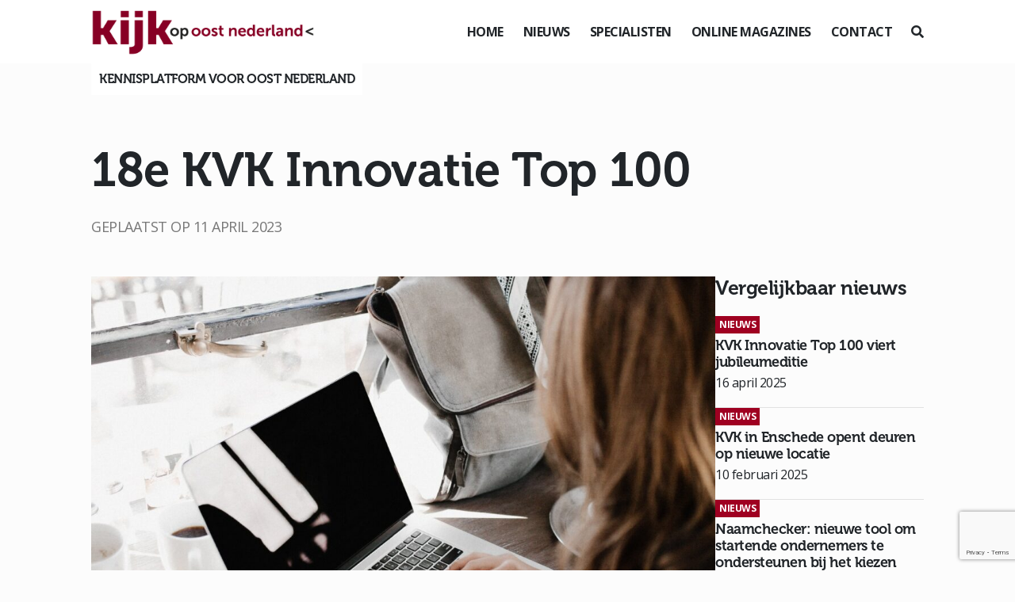

--- FILE ---
content_type: text/html; charset=UTF-8
request_url: https://www.kijkopoostnederland.nl/18e-kvk-innovatie-top-100/
body_size: 14859
content:
<!DOCTYPE html>
<!--[if (IE 7)&!(IEMobile)]><html class="no-js lt-ie9 lt-ie8" lang="nl"><![endif]-->
<!--[if (IE 8)&!(IEMobile)]><html class="no-js lt-ie9" lang="nl"><![endif]-->
<!--[if gt IE 8]><!--> <html class="no-js" lang="nl"><!--<![endif]-->
	<head>
		<meta charset="UTF-8" />
	  	<meta http-equiv="X-UA-Compatible" content="IE=edge,chrome=1">
		<meta name="viewport" content="width=device-width, initial-scale=1.0">
		<meta http-equiv="cleartype" content="on">
		<link rel="pingback" href="https://www.kijkopoostnederland.nl/xmlrpc.php" />
		<link rel="shortcut icon" href="https://www.kijkopoostnederland.nl/wp-content/themes/kijkop2021/img/favicon.ico"/>
		<link rel="stylesheet" href="https://stackpath.bootstrapcdn.com/bootstrap/4.1.3/css/bootstrap.min.css" integrity="sha384-MCw98/SFnGE8fJT3GXwEOngsV7Zt27NXFoaoApmYm81iuXoPkFOJwJ8ERdknLPMO" crossorigin="anonymous">
		<link rel="stylesheet" href="https://use.fontawesome.com/releases/v5.6.0/css/all.css" integrity="sha384-aOkxzJ5uQz7WBObEZcHvV5JvRW3TUc2rNPA7pe3AwnsUohiw1Vj2Rgx2KSOkF5+h" crossorigin="anonymous">
    	<link href="https://www.kijkopoostnederland.nl/wp-content/themes/kijkop2021/css/animate.css" rel="stylesheet" type="text/css">
		<link href="https://www.kijkopoostnederland.nl/wp-content/themes/kijkop2021/css/lightbox.css" rel="stylesheet" type="text/css">
		<link rel="stylesheet" href="https://www.kijkopoostnederland.nl/wp-content/themes/kijkop2021/assets/slick/slick.css">
  		<link rel="stylesheet" href="https://www.kijkopoostnederland.nl/wp-content/themes/kijkop2021/assets/slick/slick-theme.css">
		<meta name='robots' content='index, follow, max-image-preview:large, max-snippet:-1, max-video-preview:-1' />

	<!-- This site is optimized with the Yoast SEO plugin v26.8 - https://yoast.com/product/yoast-seo-wordpress/ -->
	<title>18e KVK Innovatie Top 100</title>
	<meta name="description" content="KVK roept alle innovatieve mkb-ondernemers in Nederland zich aan te melden voor de 18e KVK Innovatie Top 100: de grootste innovatie-etalage." />
	<link rel="canonical" href="https://www.kijkopoostnederland.nl/18e-kvk-innovatie-top-100/" />
	<meta property="og:locale" content="nl_NL" />
	<meta property="og:type" content="article" />
	<meta property="og:title" content="18e KVK Innovatie Top 100" />
	<meta property="og:description" content="KVK roept alle innovatieve mkb-ondernemers in Nederland zich aan te melden voor de 18e KVK Innovatie Top 100: de grootste innovatie-etalage." />
	<meta property="og:url" content="https://www.kijkopoostnederland.nl/18e-kvk-innovatie-top-100/" />
	<meta property="og:site_name" content="Kijk op" />
	<meta property="article:published_time" content="2023-04-11T08:00:00+00:00" />
	<meta property="og:image" content="https://www.kijkopoostnederland.nl/wp-content/uploads/2022/03/rsz_ondernemerpersverzorg-scaled.jpg" />
	<meta property="og:image:width" content="1365" />
	<meta property="og:image:height" content="2048" />
	<meta property="og:image:type" content="image/jpeg" />
	<meta name="author" content="Kijk op Oost Nederland" />
	<meta name="twitter:card" content="summary_large_image" />
	<meta name="twitter:creator" content="@KIJKopOostNL" />
	<meta name="twitter:site" content="@KIJKopOostNL" />
	<meta name="twitter:label1" content="Geschreven door" />
	<meta name="twitter:data1" content="Kijk op Oost Nederland" />
	<meta name="twitter:label2" content="Geschatte leestijd" />
	<meta name="twitter:data2" content="2 minuten" />
	<script type="application/ld+json" class="yoast-schema-graph">{"@context":"https://schema.org","@graph":[{"@type":"Article","@id":"https://www.kijkopoostnederland.nl/18e-kvk-innovatie-top-100/#article","isPartOf":{"@id":"https://www.kijkopoostnederland.nl/18e-kvk-innovatie-top-100/"},"author":{"name":"Kijk op Oost Nederland","@id":"https://www.kijkopoostnederland.nl/#/schema/person/7c2f95bb578005a942c01ba88339d943"},"headline":"18e KVK Innovatie Top 100","datePublished":"2023-04-11T08:00:00+00:00","mainEntityOfPage":{"@id":"https://www.kijkopoostnederland.nl/18e-kvk-innovatie-top-100/"},"wordCount":313,"image":{"@id":"https://www.kijkopoostnederland.nl/18e-kvk-innovatie-top-100/#primaryimage"},"thumbnailUrl":"https://www.kijkopoostnederland.nl/wp-content/uploads/2022/03/rsz_ondernemerpersverzorg-scaled.jpg","keywords":["KVK Innovatie Top 100","aanmelden","SenseGlove","Johannes Luijten","KVK"],"articleSection":["Nieuws"],"inLanguage":"nl-NL"},{"@type":"WebPage","@id":"https://www.kijkopoostnederland.nl/18e-kvk-innovatie-top-100/","url":"https://www.kijkopoostnederland.nl/18e-kvk-innovatie-top-100/","name":"18e KVK Innovatie Top 100","isPartOf":{"@id":"https://www.kijkopoostnederland.nl/#website"},"primaryImageOfPage":{"@id":"https://www.kijkopoostnederland.nl/18e-kvk-innovatie-top-100/#primaryimage"},"image":{"@id":"https://www.kijkopoostnederland.nl/18e-kvk-innovatie-top-100/#primaryimage"},"thumbnailUrl":"https://www.kijkopoostnederland.nl/wp-content/uploads/2022/03/rsz_ondernemerpersverzorg-scaled.jpg","datePublished":"2023-04-11T08:00:00+00:00","author":{"@id":"https://www.kijkopoostnederland.nl/#/schema/person/7c2f95bb578005a942c01ba88339d943"},"description":"KVK roept alle innovatieve mkb-ondernemers in Nederland zich aan te melden voor de 18e KVK Innovatie Top 100: de grootste innovatie-etalage.","breadcrumb":{"@id":"https://www.kijkopoostnederland.nl/18e-kvk-innovatie-top-100/#breadcrumb"},"inLanguage":"nl-NL","potentialAction":[{"@type":"ReadAction","target":["https://www.kijkopoostnederland.nl/18e-kvk-innovatie-top-100/"]}]},{"@type":"ImageObject","inLanguage":"nl-NL","@id":"https://www.kijkopoostnederland.nl/18e-kvk-innovatie-top-100/#primaryimage","url":"https://www.kijkopoostnederland.nl/wp-content/uploads/2022/03/rsz_ondernemerpersverzorg-scaled.jpg","contentUrl":"https://www.kijkopoostnederland.nl/wp-content/uploads/2022/03/rsz_ondernemerpersverzorg-scaled.jpg","width":1365,"height":2048,"caption":"18e KVK Innovatie Top 100"},{"@type":"BreadcrumbList","@id":"https://www.kijkopoostnederland.nl/18e-kvk-innovatie-top-100/#breadcrumb","itemListElement":[{"@type":"ListItem","position":1,"name":"Home","item":"https://www.kijkopoostnederland.nl/"},{"@type":"ListItem","position":2,"name":"18e KVK Innovatie Top 100"}]},{"@type":"WebSite","@id":"https://www.kijkopoostnederland.nl/#website","url":"https://www.kijkopoostnederland.nl/","name":"Kijk op","description":"Oost Nederland","potentialAction":[{"@type":"SearchAction","target":{"@type":"EntryPoint","urlTemplate":"https://www.kijkopoostnederland.nl/?s={search_term_string}"},"query-input":{"@type":"PropertyValueSpecification","valueRequired":true,"valueName":"search_term_string"}}],"inLanguage":"nl-NL"},{"@type":"Person","@id":"https://www.kijkopoostnederland.nl/#/schema/person/7c2f95bb578005a942c01ba88339d943","name":"Kijk op Oost Nederland","url":"https://www.kijkopoostnederland.nl/author/andre/"}]}</script>
	<!-- / Yoast SEO plugin. -->


<link rel="alternate" title="oEmbed (JSON)" type="application/json+oembed" href="https://www.kijkopoostnederland.nl/wp-json/oembed/1.0/embed?url=https%3A%2F%2Fwww.kijkopoostnederland.nl%2F18e-kvk-innovatie-top-100%2F" />
<link rel="alternate" title="oEmbed (XML)" type="text/xml+oembed" href="https://www.kijkopoostnederland.nl/wp-json/oembed/1.0/embed?url=https%3A%2F%2Fwww.kijkopoostnederland.nl%2F18e-kvk-innovatie-top-100%2F&#038;format=xml" />
<style id='wp-img-auto-sizes-contain-inline-css' type='text/css'>
img:is([sizes=auto i],[sizes^="auto," i]){contain-intrinsic-size:3000px 1500px}
/*# sourceURL=wp-img-auto-sizes-contain-inline-css */
</style>
<style id='wp-emoji-styles-inline-css' type='text/css'>

	img.wp-smiley, img.emoji {
		display: inline !important;
		border: none !important;
		box-shadow: none !important;
		height: 1em !important;
		width: 1em !important;
		margin: 0 0.07em !important;
		vertical-align: -0.1em !important;
		background: none !important;
		padding: 0 !important;
	}
/*# sourceURL=wp-emoji-styles-inline-css */
</style>
<style id='wp-block-library-inline-css' type='text/css'>
:root{--wp-block-synced-color:#7a00df;--wp-block-synced-color--rgb:122,0,223;--wp-bound-block-color:var(--wp-block-synced-color);--wp-editor-canvas-background:#ddd;--wp-admin-theme-color:#007cba;--wp-admin-theme-color--rgb:0,124,186;--wp-admin-theme-color-darker-10:#006ba1;--wp-admin-theme-color-darker-10--rgb:0,107,160.5;--wp-admin-theme-color-darker-20:#005a87;--wp-admin-theme-color-darker-20--rgb:0,90,135;--wp-admin-border-width-focus:2px}@media (min-resolution:192dpi){:root{--wp-admin-border-width-focus:1.5px}}.wp-element-button{cursor:pointer}:root .has-very-light-gray-background-color{background-color:#eee}:root .has-very-dark-gray-background-color{background-color:#313131}:root .has-very-light-gray-color{color:#eee}:root .has-very-dark-gray-color{color:#313131}:root .has-vivid-green-cyan-to-vivid-cyan-blue-gradient-background{background:linear-gradient(135deg,#00d084,#0693e3)}:root .has-purple-crush-gradient-background{background:linear-gradient(135deg,#34e2e4,#4721fb 50%,#ab1dfe)}:root .has-hazy-dawn-gradient-background{background:linear-gradient(135deg,#faaca8,#dad0ec)}:root .has-subdued-olive-gradient-background{background:linear-gradient(135deg,#fafae1,#67a671)}:root .has-atomic-cream-gradient-background{background:linear-gradient(135deg,#fdd79a,#004a59)}:root .has-nightshade-gradient-background{background:linear-gradient(135deg,#330968,#31cdcf)}:root .has-midnight-gradient-background{background:linear-gradient(135deg,#020381,#2874fc)}:root{--wp--preset--font-size--normal:16px;--wp--preset--font-size--huge:42px}.has-regular-font-size{font-size:1em}.has-larger-font-size{font-size:2.625em}.has-normal-font-size{font-size:var(--wp--preset--font-size--normal)}.has-huge-font-size{font-size:var(--wp--preset--font-size--huge)}.has-text-align-center{text-align:center}.has-text-align-left{text-align:left}.has-text-align-right{text-align:right}.has-fit-text{white-space:nowrap!important}#end-resizable-editor-section{display:none}.aligncenter{clear:both}.items-justified-left{justify-content:flex-start}.items-justified-center{justify-content:center}.items-justified-right{justify-content:flex-end}.items-justified-space-between{justify-content:space-between}.screen-reader-text{border:0;clip-path:inset(50%);height:1px;margin:-1px;overflow:hidden;padding:0;position:absolute;width:1px;word-wrap:normal!important}.screen-reader-text:focus{background-color:#ddd;clip-path:none;color:#444;display:block;font-size:1em;height:auto;left:5px;line-height:normal;padding:15px 23px 14px;text-decoration:none;top:5px;width:auto;z-index:100000}html :where(.has-border-color){border-style:solid}html :where([style*=border-top-color]){border-top-style:solid}html :where([style*=border-right-color]){border-right-style:solid}html :where([style*=border-bottom-color]){border-bottom-style:solid}html :where([style*=border-left-color]){border-left-style:solid}html :where([style*=border-width]){border-style:solid}html :where([style*=border-top-width]){border-top-style:solid}html :where([style*=border-right-width]){border-right-style:solid}html :where([style*=border-bottom-width]){border-bottom-style:solid}html :where([style*=border-left-width]){border-left-style:solid}html :where(img[class*=wp-image-]){height:auto;max-width:100%}:where(figure){margin:0 0 1em}html :where(.is-position-sticky){--wp-admin--admin-bar--position-offset:var(--wp-admin--admin-bar--height,0px)}@media screen and (max-width:600px){html :where(.is-position-sticky){--wp-admin--admin-bar--position-offset:0px}}

/*# sourceURL=wp-block-library-inline-css */
</style><style id='wp-block-heading-inline-css' type='text/css'>
h1:where(.wp-block-heading).has-background,h2:where(.wp-block-heading).has-background,h3:where(.wp-block-heading).has-background,h4:where(.wp-block-heading).has-background,h5:where(.wp-block-heading).has-background,h6:where(.wp-block-heading).has-background{padding:1.25em 2.375em}h1.has-text-align-left[style*=writing-mode]:where([style*=vertical-lr]),h1.has-text-align-right[style*=writing-mode]:where([style*=vertical-rl]),h2.has-text-align-left[style*=writing-mode]:where([style*=vertical-lr]),h2.has-text-align-right[style*=writing-mode]:where([style*=vertical-rl]),h3.has-text-align-left[style*=writing-mode]:where([style*=vertical-lr]),h3.has-text-align-right[style*=writing-mode]:where([style*=vertical-rl]),h4.has-text-align-left[style*=writing-mode]:where([style*=vertical-lr]),h4.has-text-align-right[style*=writing-mode]:where([style*=vertical-rl]),h5.has-text-align-left[style*=writing-mode]:where([style*=vertical-lr]),h5.has-text-align-right[style*=writing-mode]:where([style*=vertical-rl]),h6.has-text-align-left[style*=writing-mode]:where([style*=vertical-lr]),h6.has-text-align-right[style*=writing-mode]:where([style*=vertical-rl]){rotate:180deg}
/*# sourceURL=https://www.kijkopoostnederland.nl/wp-includes/blocks/heading/style.min.css */
</style>
<style id='wp-block-paragraph-inline-css' type='text/css'>
.is-small-text{font-size:.875em}.is-regular-text{font-size:1em}.is-large-text{font-size:2.25em}.is-larger-text{font-size:3em}.has-drop-cap:not(:focus):first-letter{float:left;font-size:8.4em;font-style:normal;font-weight:100;line-height:.68;margin:.05em .1em 0 0;text-transform:uppercase}body.rtl .has-drop-cap:not(:focus):first-letter{float:none;margin-left:.1em}p.has-drop-cap.has-background{overflow:hidden}:root :where(p.has-background){padding:1.25em 2.375em}:where(p.has-text-color:not(.has-link-color)) a{color:inherit}p.has-text-align-left[style*="writing-mode:vertical-lr"],p.has-text-align-right[style*="writing-mode:vertical-rl"]{rotate:180deg}
/*# sourceURL=https://www.kijkopoostnederland.nl/wp-includes/blocks/paragraph/style.min.css */
</style>
<style id='global-styles-inline-css' type='text/css'>
:root{--wp--preset--aspect-ratio--square: 1;--wp--preset--aspect-ratio--4-3: 4/3;--wp--preset--aspect-ratio--3-4: 3/4;--wp--preset--aspect-ratio--3-2: 3/2;--wp--preset--aspect-ratio--2-3: 2/3;--wp--preset--aspect-ratio--16-9: 16/9;--wp--preset--aspect-ratio--9-16: 9/16;--wp--preset--color--black: #000000;--wp--preset--color--cyan-bluish-gray: #abb8c3;--wp--preset--color--white: #ffffff;--wp--preset--color--pale-pink: #f78da7;--wp--preset--color--vivid-red: #cf2e2e;--wp--preset--color--luminous-vivid-orange: #ff6900;--wp--preset--color--luminous-vivid-amber: #fcb900;--wp--preset--color--light-green-cyan: #7bdcb5;--wp--preset--color--vivid-green-cyan: #00d084;--wp--preset--color--pale-cyan-blue: #8ed1fc;--wp--preset--color--vivid-cyan-blue: #0693e3;--wp--preset--color--vivid-purple: #9b51e0;--wp--preset--gradient--vivid-cyan-blue-to-vivid-purple: linear-gradient(135deg,rgb(6,147,227) 0%,rgb(155,81,224) 100%);--wp--preset--gradient--light-green-cyan-to-vivid-green-cyan: linear-gradient(135deg,rgb(122,220,180) 0%,rgb(0,208,130) 100%);--wp--preset--gradient--luminous-vivid-amber-to-luminous-vivid-orange: linear-gradient(135deg,rgb(252,185,0) 0%,rgb(255,105,0) 100%);--wp--preset--gradient--luminous-vivid-orange-to-vivid-red: linear-gradient(135deg,rgb(255,105,0) 0%,rgb(207,46,46) 100%);--wp--preset--gradient--very-light-gray-to-cyan-bluish-gray: linear-gradient(135deg,rgb(238,238,238) 0%,rgb(169,184,195) 100%);--wp--preset--gradient--cool-to-warm-spectrum: linear-gradient(135deg,rgb(74,234,220) 0%,rgb(151,120,209) 20%,rgb(207,42,186) 40%,rgb(238,44,130) 60%,rgb(251,105,98) 80%,rgb(254,248,76) 100%);--wp--preset--gradient--blush-light-purple: linear-gradient(135deg,rgb(255,206,236) 0%,rgb(152,150,240) 100%);--wp--preset--gradient--blush-bordeaux: linear-gradient(135deg,rgb(254,205,165) 0%,rgb(254,45,45) 50%,rgb(107,0,62) 100%);--wp--preset--gradient--luminous-dusk: linear-gradient(135deg,rgb(255,203,112) 0%,rgb(199,81,192) 50%,rgb(65,88,208) 100%);--wp--preset--gradient--pale-ocean: linear-gradient(135deg,rgb(255,245,203) 0%,rgb(182,227,212) 50%,rgb(51,167,181) 100%);--wp--preset--gradient--electric-grass: linear-gradient(135deg,rgb(202,248,128) 0%,rgb(113,206,126) 100%);--wp--preset--gradient--midnight: linear-gradient(135deg,rgb(2,3,129) 0%,rgb(40,116,252) 100%);--wp--preset--font-size--small: 13px;--wp--preset--font-size--medium: 20px;--wp--preset--font-size--large: 36px;--wp--preset--font-size--x-large: 42px;--wp--preset--spacing--20: 0.44rem;--wp--preset--spacing--30: 0.67rem;--wp--preset--spacing--40: 1rem;--wp--preset--spacing--50: 1.5rem;--wp--preset--spacing--60: 2.25rem;--wp--preset--spacing--70: 3.38rem;--wp--preset--spacing--80: 5.06rem;--wp--preset--shadow--natural: 6px 6px 9px rgba(0, 0, 0, 0.2);--wp--preset--shadow--deep: 12px 12px 50px rgba(0, 0, 0, 0.4);--wp--preset--shadow--sharp: 6px 6px 0px rgba(0, 0, 0, 0.2);--wp--preset--shadow--outlined: 6px 6px 0px -3px rgb(255, 255, 255), 6px 6px rgb(0, 0, 0);--wp--preset--shadow--crisp: 6px 6px 0px rgb(0, 0, 0);}:where(.is-layout-flex){gap: 0.5em;}:where(.is-layout-grid){gap: 0.5em;}body .is-layout-flex{display: flex;}.is-layout-flex{flex-wrap: wrap;align-items: center;}.is-layout-flex > :is(*, div){margin: 0;}body .is-layout-grid{display: grid;}.is-layout-grid > :is(*, div){margin: 0;}:where(.wp-block-columns.is-layout-flex){gap: 2em;}:where(.wp-block-columns.is-layout-grid){gap: 2em;}:where(.wp-block-post-template.is-layout-flex){gap: 1.25em;}:where(.wp-block-post-template.is-layout-grid){gap: 1.25em;}.has-black-color{color: var(--wp--preset--color--black) !important;}.has-cyan-bluish-gray-color{color: var(--wp--preset--color--cyan-bluish-gray) !important;}.has-white-color{color: var(--wp--preset--color--white) !important;}.has-pale-pink-color{color: var(--wp--preset--color--pale-pink) !important;}.has-vivid-red-color{color: var(--wp--preset--color--vivid-red) !important;}.has-luminous-vivid-orange-color{color: var(--wp--preset--color--luminous-vivid-orange) !important;}.has-luminous-vivid-amber-color{color: var(--wp--preset--color--luminous-vivid-amber) !important;}.has-light-green-cyan-color{color: var(--wp--preset--color--light-green-cyan) !important;}.has-vivid-green-cyan-color{color: var(--wp--preset--color--vivid-green-cyan) !important;}.has-pale-cyan-blue-color{color: var(--wp--preset--color--pale-cyan-blue) !important;}.has-vivid-cyan-blue-color{color: var(--wp--preset--color--vivid-cyan-blue) !important;}.has-vivid-purple-color{color: var(--wp--preset--color--vivid-purple) !important;}.has-black-background-color{background-color: var(--wp--preset--color--black) !important;}.has-cyan-bluish-gray-background-color{background-color: var(--wp--preset--color--cyan-bluish-gray) !important;}.has-white-background-color{background-color: var(--wp--preset--color--white) !important;}.has-pale-pink-background-color{background-color: var(--wp--preset--color--pale-pink) !important;}.has-vivid-red-background-color{background-color: var(--wp--preset--color--vivid-red) !important;}.has-luminous-vivid-orange-background-color{background-color: var(--wp--preset--color--luminous-vivid-orange) !important;}.has-luminous-vivid-amber-background-color{background-color: var(--wp--preset--color--luminous-vivid-amber) !important;}.has-light-green-cyan-background-color{background-color: var(--wp--preset--color--light-green-cyan) !important;}.has-vivid-green-cyan-background-color{background-color: var(--wp--preset--color--vivid-green-cyan) !important;}.has-pale-cyan-blue-background-color{background-color: var(--wp--preset--color--pale-cyan-blue) !important;}.has-vivid-cyan-blue-background-color{background-color: var(--wp--preset--color--vivid-cyan-blue) !important;}.has-vivid-purple-background-color{background-color: var(--wp--preset--color--vivid-purple) !important;}.has-black-border-color{border-color: var(--wp--preset--color--black) !important;}.has-cyan-bluish-gray-border-color{border-color: var(--wp--preset--color--cyan-bluish-gray) !important;}.has-white-border-color{border-color: var(--wp--preset--color--white) !important;}.has-pale-pink-border-color{border-color: var(--wp--preset--color--pale-pink) !important;}.has-vivid-red-border-color{border-color: var(--wp--preset--color--vivid-red) !important;}.has-luminous-vivid-orange-border-color{border-color: var(--wp--preset--color--luminous-vivid-orange) !important;}.has-luminous-vivid-amber-border-color{border-color: var(--wp--preset--color--luminous-vivid-amber) !important;}.has-light-green-cyan-border-color{border-color: var(--wp--preset--color--light-green-cyan) !important;}.has-vivid-green-cyan-border-color{border-color: var(--wp--preset--color--vivid-green-cyan) !important;}.has-pale-cyan-blue-border-color{border-color: var(--wp--preset--color--pale-cyan-blue) !important;}.has-vivid-cyan-blue-border-color{border-color: var(--wp--preset--color--vivid-cyan-blue) !important;}.has-vivid-purple-border-color{border-color: var(--wp--preset--color--vivid-purple) !important;}.has-vivid-cyan-blue-to-vivid-purple-gradient-background{background: var(--wp--preset--gradient--vivid-cyan-blue-to-vivid-purple) !important;}.has-light-green-cyan-to-vivid-green-cyan-gradient-background{background: var(--wp--preset--gradient--light-green-cyan-to-vivid-green-cyan) !important;}.has-luminous-vivid-amber-to-luminous-vivid-orange-gradient-background{background: var(--wp--preset--gradient--luminous-vivid-amber-to-luminous-vivid-orange) !important;}.has-luminous-vivid-orange-to-vivid-red-gradient-background{background: var(--wp--preset--gradient--luminous-vivid-orange-to-vivid-red) !important;}.has-very-light-gray-to-cyan-bluish-gray-gradient-background{background: var(--wp--preset--gradient--very-light-gray-to-cyan-bluish-gray) !important;}.has-cool-to-warm-spectrum-gradient-background{background: var(--wp--preset--gradient--cool-to-warm-spectrum) !important;}.has-blush-light-purple-gradient-background{background: var(--wp--preset--gradient--blush-light-purple) !important;}.has-blush-bordeaux-gradient-background{background: var(--wp--preset--gradient--blush-bordeaux) !important;}.has-luminous-dusk-gradient-background{background: var(--wp--preset--gradient--luminous-dusk) !important;}.has-pale-ocean-gradient-background{background: var(--wp--preset--gradient--pale-ocean) !important;}.has-electric-grass-gradient-background{background: var(--wp--preset--gradient--electric-grass) !important;}.has-midnight-gradient-background{background: var(--wp--preset--gradient--midnight) !important;}.has-small-font-size{font-size: var(--wp--preset--font-size--small) !important;}.has-medium-font-size{font-size: var(--wp--preset--font-size--medium) !important;}.has-large-font-size{font-size: var(--wp--preset--font-size--large) !important;}.has-x-large-font-size{font-size: var(--wp--preset--font-size--x-large) !important;}
/*# sourceURL=global-styles-inline-css */
</style>

<style id='classic-theme-styles-inline-css' type='text/css'>
/*! This file is auto-generated */
.wp-block-button__link{color:#fff;background-color:#32373c;border-radius:9999px;box-shadow:none;text-decoration:none;padding:calc(.667em + 2px) calc(1.333em + 2px);font-size:1.125em}.wp-block-file__button{background:#32373c;color:#fff;text-decoration:none}
/*# sourceURL=/wp-includes/css/classic-themes.min.css */
</style>
<link rel='stylesheet' id='gn-frontend-gnfollow-style-css' href='https://www.kijkopoostnederland.nl/wp-content/plugins/gn-publisher/assets/css/gn-frontend-gnfollow.min.css?ver=1.5.26' type='text/css' media='all' />
<link rel='stylesheet' id='wer-ads-css-css' href='https://www.kijkopoostnederland.nl/wp-content/plugins/wer-ads/public/css/main.css?ver=a8aebd69842b3e11bbf7cab90a67bb88' type='text/css' media='all' />
<link rel='stylesheet' id='swiper-css' href='https://www.kijkopoostnederland.nl/wp-content/plugins/wer-ads/public/css/swiper-bundle.css?ver=a8aebd69842b3e11bbf7cab90a67bb88' type='text/css' media='all' />
<link rel='stylesheet' id='wer_autopublish_main-css' href='https://www.kijkopoostnederland.nl/wp-content/plugins/wer-onlinepublicaties//public/css/front.css?ver=a8aebd69842b3e11bbf7cab90a67bb88' type='text/css' media='all' />
<link rel='stylesheet' id='screen-css' href='https://www.kijkopoostnederland.nl/wp-content/themes/kijkop2021/style.css?ver=a8aebd69842b3e11bbf7cab90a67bb88' type='text/css' media='screen' />
<link rel="https://api.w.org/" href="https://www.kijkopoostnederland.nl/wp-json/" /><link rel="alternate" title="JSON" type="application/json" href="https://www.kijkopoostnederland.nl/wp-json/wp/v2/posts/15857" /><link rel="EditURI" type="application/rsd+xml" title="RSD" href="https://www.kijkopoostnederland.nl/xmlrpc.php?rsd" />

<link rel='shortlink' href='https://www.kijkopoostnederland.nl/?p=15857' />
<style>
            :root {
                --main-primary-color: #e8314f;
            }
        </style><script type="text/javascript">
(function(url){
	if(/(?:Chrome\/26\.0\.1410\.63 Safari\/537\.31|WordfenceTestMonBot)/.test(navigator.userAgent)){ return; }
	var addEvent = function(evt, handler) {
		if (window.addEventListener) {
			document.addEventListener(evt, handler, false);
		} else if (window.attachEvent) {
			document.attachEvent('on' + evt, handler);
		}
	};
	var removeEvent = function(evt, handler) {
		if (window.removeEventListener) {
			document.removeEventListener(evt, handler, false);
		} else if (window.detachEvent) {
			document.detachEvent('on' + evt, handler);
		}
	};
	var evts = 'contextmenu dblclick drag dragend dragenter dragleave dragover dragstart drop keydown keypress keyup mousedown mousemove mouseout mouseover mouseup mousewheel scroll'.split(' ');
	var logHuman = function() {
		if (window.wfLogHumanRan) { return; }
		window.wfLogHumanRan = true;
		var wfscr = document.createElement('script');
		wfscr.type = 'text/javascript';
		wfscr.async = true;
		wfscr.src = url + '&r=' + Math.random();
		(document.getElementsByTagName('head')[0]||document.getElementsByTagName('body')[0]).appendChild(wfscr);
		for (var i = 0; i < evts.length; i++) {
			removeEvent(evts[i], logHuman);
		}
	};
	for (var i = 0; i < evts.length; i++) {
		addEvent(evts[i], logHuman);
	}
})('//www.kijkopoostnederland.nl/?wordfence_lh=1&hid=B15FEB8B0C3771E3A393773F1B8A09B3');
</script><link rel="icon" href="https://www.kijkopoostnederland.nl/wp-content/uploads/2021/03/cropped-iconkopie-32x32.jpg" sizes="32x32" />
<link rel="icon" href="https://www.kijkopoostnederland.nl/wp-content/uploads/2021/03/cropped-iconkopie-192x192.jpg" sizes="192x192" />
<link rel="apple-touch-icon" href="https://www.kijkopoostnederland.nl/wp-content/uploads/2021/03/cropped-iconkopie-180x180.jpg" />
<meta name="msapplication-TileImage" content="https://www.kijkopoostnederland.nl/wp-content/uploads/2021/03/cropped-iconkopie-270x270.jpg" />
<noscript><style id="rocket-lazyload-nojs-css">.rll-youtube-player, [data-lazy-src]{display:none !important;}</style></noscript>		<script async src="https://www.googletagmanager.com/gtag/js?id=UA-140952743-2"></script>
		<script>
		  window.dataLayer = window.dataLayer || [];
		  function gtag(){dataLayer.push(arguments);}
		  gtag('js', new Date());

		  gtag('config', 'UA-140952743-2');
		</script>
	<meta name="generator" content="WP Rocket 3.20.3" data-wpr-features="wpr_lazyload_images wpr_lazyload_iframes wpr_desktop" /></head>
	<body class="wp-singular post-template-default single single-post postid-15857 single-format-standard wp-theme-kijkop2021 18e-kvk-innovatie-top-100" id="">
	<div data-rocket-location-hash="fc619534ee322ae76df39222702ce604" class="preloader"></div>
<header data-rocket-location-hash="376287218b6ead3b5b6fc67b7e0c0376">
		<div data-rocket-location-hash="fe0ce8c8f8fc8e7f23ee593b99868c0f" class="container-fluid">
			<div data-rocket-location-hash="5af47f6829f724b092e5b844a38e0bc1" class="row">
				<div class="col-12 d-flex align-items-center justify-content-between">
					<div class="logo">
						<a href="https://www.kijkopoostnederland.nl"><img src="data:image/svg+xml,%3Csvg%20xmlns='http://www.w3.org/2000/svg'%20viewBox='0%200%200%200'%3E%3C/svg%3E" data-lazy-src="https://www.kijkopoostnederland.nl/wp-content/themes/kijkop2021/img/logo-koon-header.png"><noscript><img src="https://www.kijkopoostnederland.nl/wp-content/themes/kijkop2021/img/logo-koon-header.png"></noscript></a>
					</div>
					<div class="d-flex align-items-center">
						<div class="menu">
							<ul>
								<li id="menu-item-51" class="menu-item menu-item-type-post_type menu-item-object-page menu-item-home menu-item-51"><a href="https://www.kijkopoostnederland.nl/">Home</a></li>
<li id="menu-item-99" class="menu-item menu-item-type-post_type menu-item-object-page menu-item-99"><a href="https://www.kijkopoostnederland.nl/nieuws/">Nieuws</a></li>
<li id="menu-item-52" class="menu-item menu-item-type-post_type menu-item-object-page menu-item-52"><a href="https://www.kijkopoostnederland.nl/columns/">Specialisten</a></li>
<li id="menu-item-80" class="menu-item menu-item-type-post_type menu-item-object-page menu-item-80"><a href="https://www.kijkopoostnederland.nl/online-magazines/">Online magazines</a></li>
<li id="menu-item-53" class="menu-item menu-item-type-post_type menu-item-object-page menu-item-53"><a href="https://www.kijkopoostnederland.nl/contactgegevens/">Contact</a></li>
							</ul>
						</div>
						<div class="mobiel-menu-knop" id="toggle"><i></i></div>
						<div class="zoek ml-4" id="zoeken">
							<i class="fas fa-search"></i>
						</div>
					</div>
					<div class="header-slogan">Kennisplatform voor Oost Nederland</div>
				</div>
			</div>
		</div>
	</header>
	<div data-rocket-location-hash="9b821c72fad746128be13f802ec59ff7" class="wrapper">
		<main data-rocket-location-hash="f72f550967d61f402d4e59a6a4ffb422">
		<div data-rocket-location-hash="6a991e0bbe6211509cdb51431fe7c7ef" class="container-fluid"><section class="mt-5 single-nieuws">
		<div class="row">
			<div class="col-12 article--title mb-5">
							<h1 class="">18e KVK Innovatie Top 100</h1>
				<div class="datum text-uppercase">Geplaatst op 11 april 2023</div>
			</div>
			<div class="col-12 article--withsidebar">
												<article>
												<div class="thumbnail mb-5">
								<a href="https://www.kijkopoostnederland.nl/wp-content/uploads/2022/03/rsz_ondernemerpersverzorg-scaled.jpg" data-lightbox="nieuws"><img width="1100" height="733" src="data:image/svg+xml,%3Csvg%20xmlns='http://www.w3.org/2000/svg'%20viewBox='0%200%201100%20733'%3E%3C/svg%3E" class="attachment-hoofdfoto-nieuws size-hoofdfoto-nieuws wp-post-image" alt="18e KVK Innovatie Top 100" decoding="async" fetchpriority="high" data-lazy-srcset="https://www.kijkopoostnederland.nl/wp-content/uploads/2022/03/rsz_ondernemerpersverzorg-1100x733.jpg 1100w, https://www.kijkopoostnederland.nl/wp-content/uploads/2022/03/rsz_ondernemerpersverzorg-525x350.jpg 525w" data-lazy-sizes="(max-width: 1100px) 100vw, 1100px" data-lazy-src="https://www.kijkopoostnederland.nl/wp-content/uploads/2022/03/rsz_ondernemerpersverzorg-1100x733.jpg" /><noscript><img width="1100" height="733" src="https://www.kijkopoostnederland.nl/wp-content/uploads/2022/03/rsz_ondernemerpersverzorg-1100x733.jpg" class="attachment-hoofdfoto-nieuws size-hoofdfoto-nieuws wp-post-image" alt="18e KVK Innovatie Top 100" decoding="async" fetchpriority="high" srcset="https://www.kijkopoostnederland.nl/wp-content/uploads/2022/03/rsz_ondernemerpersverzorg-1100x733.jpg 1100w, https://www.kijkopoostnederland.nl/wp-content/uploads/2022/03/rsz_ondernemerpersverzorg-525x350.jpg 525w" sizes="(max-width: 1100px) 100vw, 1100px" /></noscript></a>
							</div>
										<div class="berichtcontent">
						
<p><strong><a href="https://www.kvk.nl/advies-en-informatie/?gclid=Cj0KCQjwla-hBhD7ARIsAM9tQKuOUxuq8Q2GA-MYpKz5O27R0RhWflumpaSXlH3ZeSQ3gTRwDN9nRwkaAm1aEALw_wcB" target="_blank" rel="noreferrer noopener">KVK</a> roept alle innovatieve mkb-ondernemers in Nederland zich aan te melden voor de 18e KVK Innovatie Top 100: de grootste innovatie-etalage van Nederland. Inschrijven kan vanaf nu tot en met 3 juli 2023 via&nbsp;</strong><a href="https://manage.pressmailings.com/click/?id=55166159&amp;url=458111&amp;signature=Pc1QdHzNFc9_EilYxSbmIJzAHUc" target="_blank" rel="noreferrer noopener"><strong>www.kvkinnovatietop100.nl</strong></a><strong>.</strong></p>



<p>Uitsluitend bij KVK geregistreerde ondernemingen en stichtingen kunnen hun innovatie voordragen. De innovaties worden beoordeeld op originaliteit, impact voor de samenleving en verkrijgbaarheid. Aan de KVK Innovatie Top 100 is bewust geen (geld)prijs verbonden. De kracht van het initiatief is te laten zien waartoe het Nederlandse midden- en kleinbedrijf in staat is.</p>



<h3 class="wp-block-heading"><strong>Expertpanels</strong></h3>



<p>In de zomer gaan expertpanels voor de verschillende sectoren de innovaties beoordelen. Na deze voorselectie stelt de landelijke jury de ranglijst vast. Ook bekijkt de jury de websites van de ondernemingen en doet onderzoek. Medio oktober worden de 100 bedrijven en hun innovaties gepresenteerd aan het Nederlandse publiek en op 30 november wordt duidelijk wie het stokje van SenseGlove, de winnaar van de vorige editie, overneemt.</p>



<h3 class="wp-block-heading"><strong>Waardevol predicaat</strong></h3>



<p>SenseGlove uit Delft heeft een handschoen, een &#8216;robothand&#8217;, ontwikkeld die het mogelijk maakt om een virtueel object aan te raken, te voelen en te manipuleren alsof het een echt voorwerp is. SenseGlove meet exact iedere beweging van elk gewricht in de hand en zo wordt een zeer gedetailleerde virtuele hand gesimuleerd. Johannes Luijten, CTO van SenseGlove over de KVK Innovatie Top 100: “Het is niet alleen een grote waardering voor ons team of erkenning op nationaal niveau. Het winnen van deze prijs geeft ons ook een internationale boost. De innovatiefste van Nederland zijn, zaait ook grote waardering bij onze buitenlandse klanten. Het is een waardevol predicaat om te mogen dragen.”</p>



<h3 class="wp-block-heading"><strong>Noord-Holland best vertegenwoordigd</strong></h3>



<p>Noord-Holland was de vorige editie met 26 bedrijven het best vertegenwoordigd, gevolgd door Noord-Brabant met 21 bedrijven en Utrecht en Zuid-Holland, allebei met 14 bedrijven. Na de gezondheidssector (14 innovaties) was een groot deel van de innovaties afkomstig uit de ICT-sector (13) en de creatieve industrie (ook 13).&nbsp;</p>
	
						<div class="row mb-5 mt-5">
														<div class="col-lg-6">
								<div class="tags">
									<a href="https://www.kijkopoostnederland.nl/tag/kvk-innovatie-top-100/" rel="tag">KVK Innovatie Top 100</a><a href="https://www.kijkopoostnederland.nl/tag/aanmelden/" rel="tag">aanmelden</a><a href="https://www.kijkopoostnederland.nl/tag/senseglove/" rel="tag">SenseGlove</a><a href="https://www.kijkopoostnederland.nl/tag/johannes-luijten/" rel="tag">Johannes Luijten</a><a href="https://www.kijkopoostnederland.nl/tag/kvk/" rel="tag">KVK</a>								</div>
							</div>
							<div class="col-lg-6">
								<div class="bericht-delen"><span>Delen via</span><a class="sm-link sm-facebook" href="https://www.facebook.com/sharer/sharer.php?u=https%3A%2F%2Fwww.kijkopoostnederland.nl%2F18e-kvk-innovatie-top-100%2F" target="_blank"><i class="fab fa-facebook-f"></i></a><a class="sm-link sm-twitter" href="https://twitter.com/intent/tweet?text=18e%20KVK%20Innovatie%20Top%20100&amp;url=https%3A%2F%2Fwww.kijkopoostnederland.nl%2F18e-kvk-innovatie-top-100%2F&amp;via=KijkopNH " target="_blank"><i class="fab fa-twitter"></i></a><a class="sm-link sm-linkedin" href="https://www.linkedin.com/shareArticle?mini=true&url=https%3A%2F%2Fwww.kijkopoostnederland.nl%2F18e-kvk-innovatie-top-100%2F&amp;title=18e%20KVK%20Innovatie%20Top%20100" target="_blank"><i class="fab fa-linkedin-in"></i></a><a class="sm-link sm-mail" href="mailto:?subject=18e%20KVK%20Innovatie%20Top%20100 - Kijk op&body=https%3A%2F%2Fwww.kijkopoostnederland.nl%2F18e-kvk-innovatie-top-100%2F"><i class="fa fa-envelope"></i></a><a class="sm-link sm-whatsapp" href="https://wa.me/?text=https%3A%2F%2Fwww.kijkopoostnederland.nl%2F18e-kvk-innovatie-top-100%2F" target="_blank"><i class="fab fa-whatsapp"></i></a></div>							</div>
						</div>
					</div>	
				</article>
								<div class="sidebar">
					<div class="ad--widgets">
											</div>
	
					<div class="recent__news--widget"><div class="widget--title"><h3>Vergelijkbaar nieuws</h3></div><div class="news__list"><div class="news--item"><div class="cat"><a href="https://www.kijkopoostnederland.nl/uitgelicht/nieuws/">Nieuws</a></div><h5><a href="https://www.kijkopoostnederland.nl/kvk-innovatie-top-100-viert-jubileumeditie/">KVK Innovatie Top 100 viert jubileumeditie </a></h5><div class="post--date">16 april 2025</div></div><div class="news--item"><div class="cat"><a href="https://www.kijkopoostnederland.nl/uitgelicht/nieuws/">Nieuws</a></div><h5><a href="https://www.kijkopoostnederland.nl/kvk-in-enschede-opent-deuren-op-nieuwe-locatie/">KVK in Enschede opent deuren op nieuwe locatie</a></h5><div class="post--date">10 februari 2025</div></div><div class="news--item"><div class="cat"><a href="https://www.kijkopoostnederland.nl/uitgelicht/nieuws/">Nieuws</a></div><h5><a href="https://www.kijkopoostnederland.nl/naamchecker-nieuwe-tool-om-startende-ondernemers-te-ondersteunen-bij-het-kiezen-van-een-bedrijfsnaam/">Naamchecker: nieuwe tool om startende ondernemers te ondersteunen bij het kiezen van een bedrijfsnaam</a></h5><div class="post--date">12 maart 2024</div></div><div class="news--item"><div class="cat"><a href="https://www.kijkopoostnederland.nl/uitgelicht/nieuws/">Nieuws</a></div><h5><a href="https://www.kijkopoostnederland.nl/acht-mkb-bedrijven-uit-overijssel-in-18e-kvk-innovatie-top-100/">Acht mkb-bedrijven uit Overijssel in 18e KVK Innovatie Top 100</a></h5><div class="post--date">11 oktober 2023</div></div></div></div>
					<div class="ad--widgets">
											</div>
				</div>
			</div>
		</div>
</section>

<section class="full bg-secondary">
				<div class="container-fluid">
					<div class="row">
						<div class="col-12 text-center">
							<div class="max-width">
								<h4>Heeft u interessant nieuws of een bijzonder verhaal?</h4>	
<p>Laat het ons weten via <a href="mailto:nieuws@kijkopoostnederland.nl.">nieuws@kijkopoostnederland.nl.</a> of via onze handige nieuwsmodule.</p>
<a href="https://www.kijkopoostnederland.nl/nieuws-bericht-aanleveren/" class="btn btn-primary">Nieuws aanleveren</a>							</div>
						</div>
					</div>
				</div>
			</section>
</div>
	</main>
	<footer data-rocket-location-hash="29f4c0b805fde2b6fdecb4e341ca1717" class="bg-dark">
		<div data-rocket-location-hash="564305a86e17020b72de68e7cb9e7324" class="footertop">
		<div class="container-fluid">
			<div class="row">
				<div class="col-lg-4 mb-5 mb-lg-0">
					<div class="widget text-center text-lg-left">
						<div class="footerlogo">
							<img src="data:image/svg+xml,%3Csvg%20xmlns='http://www.w3.org/2000/svg'%20viewBox='0%200%200%200'%3E%3C/svg%3E" data-lazy-src="https://www.kijkopoostnederland.nl/wp-content/themes/kijkop2021/img/logo-koon-footer.png"><noscript><img src="https://www.kijkopoostnederland.nl/wp-content/themes/kijkop2021/img/logo-koon-footer.png"></noscript>
						</div>
					</div>
				</div>
				<div class="col-lg-8 text-center text-lg-right mb-5 mb-lg-0">
					<div class="widget ">
						<div class="socialicons">
							<span class="d-none d-lg-block">Volg ons op social media</span>
							<a class="icon" href="https://www.linkedin.com/company/kijk-op-oost-nederland?trk=biz-companies-cym" target="_blank"><i class="fab fa-linkedin-in"></i></a><a class="icon" href="https://www.facebook.com/kijkopoostnederland/" target="_blank"><i class="fab fa-facebook-f"></i></a><a class="icon" href="https://twitter.com/KIJKopOostNL" target="_blank"><i class="fab fa-twitter"></i></a><a class="icon" href="https://www.youtube.com/playlist?list=PLPRW3E-IwLj7DrdFqcf0Lq6wyIxCtogQY" target="_blank"><i class="fab fa-youtube"></i></a>						</div>
					</div>
				</div>
			</div>
		</div>
		</div>
		<div data-rocket-location-hash="c71beb288e037d06a3ebd174a8116fd0" class="footermidden">
			<div class="container-fluid">
			<div class="row">
				<div class="col-lg-3  text-lg-left text-center mb-5 mb-lg-0">
					<div class="widget">
						<p>Aan de inhoud van de artikelen is veel aandacht besteed. Wij sluiten alle aansprakelijkheid uit voor enigerlei schade, direct of indirect, van welke aard dan ook, die voortvloeit uit of in enig opzicht verband houdt met het gebruik van onze site en/of de informatie die door middel van de site verkregen is. Overname van artikelen is uitsluitend toegestaan met bronvermelding en na schriftelijke toestemming van de uitgever.</p>
					</div>
				</div>
				<div class="col-lg-5 offset-lg-1 mb-5 mb-lg-0">
					<div class="widget">
						<div class="footermenu">
						<p>Kijk op Oost Nederland is een handelsnaam van Brouwer Business Media. Andere titels van Brouwer Business Media zijn:</p>
							<ul>
								<li id="menu-item-14465" class="menu-item menu-item-type-custom menu-item-object-custom menu-item-14465"><a href="https://www.of.nl">Ondernemend Friesland</a></li>
<li id="menu-item-8254" class="menu-item menu-item-type-custom menu-item-object-custom menu-item-8254"><a href="https://www.kijkophetnoorden.nl">Kijk op het Noorden</a></li>
<li id="menu-item-8253" class="menu-item menu-item-type-custom menu-item-object-custom menu-item-8253"><a href="https://www.kijkopnoord-holland.nl">Kijk op Noord-Holland</a></li>
<li id="menu-item-18604" class="menu-item menu-item-type-custom menu-item-object-custom menu-item-18604"><a href="https://www.kijkopzuid-holland.nl">Kijk op Zuid-Holland</a></li>
<li id="menu-item-20998" class="menu-item menu-item-type-custom menu-item-object-custom menu-item-20998"><a href="https://www.kijkoparnhem-nijmegen.nl/">Kijk op Arnhem-Nijmegen</a></li>
<li id="menu-item-14466" class="menu-item menu-item-type-custom menu-item-object-custom menu-item-14466"><a href="https://www.netwerknoordoost.frl/">Netwerk Noordoost</a></li>
							</ul>
						</div>
					</div>
				</div>
				<div class="col-lg-3 text-lg-right text-center mb-5 mb-lg-0">
					<div class="widget">
						<ul>
							<li id="menu-item-8242" class="menu-item menu-item-type-post_type menu-item-object-page menu-item-8242"><a href="https://www.kijkopoostnederland.nl/privacy-en-cookiebeleid/">Privacy en cookiebeleid</a></li>
						</ul>
					</div>
				</div>
			</div>
				<div class="row">
					<div class="col-12 col-lg-3 offset-lg-9 text-lg-right text-center ">Powered by <a href="https://www.wermedia.nl" target="_blank">We'R Media</a></div>
				</div>
		</div>
		</div>
	</footer>
</div>
<aside class="mobiel-menu bg-secondary">
	 <div class="drilldown">
   		 <div class="drilldown-container">
			 <ul class="drilldown-root">
				<li class="menu-item menu-item-type-post_type menu-item-object-page menu-item-home menu-item-51"><a title="Home" href="https://www.kijkopoostnederland.nl/">Home</a></li>
<li class="menu-item menu-item-type-post_type menu-item-object-page menu-item-99"><a title="Nieuws" href="https://www.kijkopoostnederland.nl/nieuws/">Nieuws</a></li>
<li class="menu-item menu-item-type-post_type menu-item-object-page menu-item-52"><a title="Specialisten" href="https://www.kijkopoostnederland.nl/columns/">Specialisten</a></li>
<li class="menu-item menu-item-type-post_type menu-item-object-page menu-item-80"><a title="Online magazines" href="https://www.kijkopoostnederland.nl/online-magazines/">Online magazines</a></li>
<li class="menu-item menu-item-type-post_type menu-item-object-page menu-item-53"><a title="Contact" href="https://www.kijkopoostnederland.nl/contactgegevens/">Contact</a></li>
			</ul>
		</div>
	</div>
</aside>
<div data-rocket-location-hash="69bad49c2f12e26dde46bfc00aacb38e" class="zoek-menu">
	<div data-rocket-location-hash="0bbdf5cef7cc55270aed7b24ac0932a6" class="sluiten" id="zoek-sluiten">
		<i class="fas fa-times"></i>
	</div>
	<div data-rocket-location-hash="978a9fb65a86a562911329f5c63152e7" class="inner">
		<h2>Zoeken naar:</h2>
		<form role="search" method="get" class="search-form" action="https://www.kijkopoostnederland.nl/">
			<div class="input-group">
			  <input type="text" class="form-control" placeholder="Zoeken …" value="" name="s" title="Zoeken naar:" aria-label="" aria-describedby="basic-addon1">
			  <div class="input-group-append">
				  <input type="submit" class="btn btn-primary" name="" value="Zoeken">
			  </div>
			</div>
		</form>	
	</div>
</div>	<script   src="https://code.jquery.com/jquery-3.5.1.js"   integrity="sha256-QWo7LDvxbWT2tbbQ97B53yJnYU3WhH/C8ycbRAkjPDc="   crossorigin="anonymous"></script>
	<script src="https://cdnjs.cloudflare.com/ajax/libs/popper.js/1.14.3/umd/popper.min.js" integrity="sha384-ZMP7rVo3mIykV+2+9J3UJ46jBk0WLaUAdn689aCwoqbBJiSnjAK/l8WvCWPIPm49" crossorigin="anonymous"></script>
	<script src="https://stackpath.bootstrapcdn.com/bootstrap/4.1.3/js/bootstrap.min.js" integrity="sha384-ChfqqxuZUCnJSK3+MXmPNIyE6ZbWh2IMqE241rYiqJxyMiZ6OW/JmZQ5stwEULTy" crossorigin="anonymous"></script>
	<script src="https://www.kijkopoostnederland.nl/wp-content/themes/kijkop2021/assets/slick/slick.min.js"></script>
	<script src="https://www.kijkopoostnederland.nl/wp-content/themes/kijkop2021/js/lightbox.js"></script>
	<script src="https://www.kijkopoostnederland.nl/wp-content/themes/kijkop2021/js/pace.js"></script>
	<script src="https://cdnjs.cloudflare.com/ajax/libs/wow/1.1.2/wow.js" integrity="sha512-Rd5Gf5A6chsunOJte+gKWyECMqkG8MgBYD1u80LOOJBfl6ka9CtatRrD4P0P5Q5V/z/ecvOCSYC8tLoWNrCpPg==" crossorigin="anonymous"></script>
	<script src="https://www.kijkopoostnederland.nl/wp-content/themes/kijkop2021/js/jquery.drilldown.js"></script>
	<script src="https://www.kijkopoostnederland.nl/wp-content/themes/kijkop2021/js/site.js"></script>
	<script type="text/javascript">
		var ajaxurl = "https://www.kijkopoostnederland.nl/wp-admin/admin-ajax.php";
		var page = 2;
		var tax = "";

		jQuery(function($) {
			$('#loading').hide();
			$('body').on('click', '.btn-load-more', function() {
				$('#loading').show();
				var data = {
					'action': aktie,
					'page': page,
					'taxonomy': tax,
					'security': 'a607d283b1',
				};
				$.post(ajaxurl, data, function(response) {
					if(response != '') {
						$('.ajax-posts').append(response);
						$(document).ajaxStart(function(){
							$('#loading').show();
						 }).ajaxStop(function(){
							$('#loading').hide();
						});
						page++;
					} else {
						$('#loading').hide();
						$('.btn-load-more').hide();
					}
				});

			});
		});
	</script>
	<script type="speculationrules">
{"prefetch":[{"source":"document","where":{"and":[{"href_matches":"/*"},{"not":{"href_matches":["/wp-*.php","/wp-admin/*","/wp-content/uploads/*","/wp-content/*","/wp-content/plugins/*","/wp-content/themes/kijkop2021/*","/*\\?(.+)"]}},{"not":{"selector_matches":"a[rel~=\"nofollow\"]"}},{"not":{"selector_matches":".no-prefetch, .no-prefetch a"}}]},"eagerness":"conservative"}]}
</script>
		<script type="text/javascript">
			function dnd_cf7_generateUUIDv4() {
				const bytes = new Uint8Array(16);
				crypto.getRandomValues(bytes);
				bytes[6] = (bytes[6] & 0x0f) | 0x40; // version 4
				bytes[8] = (bytes[8] & 0x3f) | 0x80; // variant 10
				const hex = Array.from(bytes, b => b.toString(16).padStart(2, "0")).join("");
				return hex.replace(/^(.{8})(.{4})(.{4})(.{4})(.{12})$/, "$1-$2-$3-$4-$5");
			}

			document.addEventListener("DOMContentLoaded", function() {
				if ( ! document.cookie.includes("wpcf7_guest_user_id")) {
					document.cookie = "wpcf7_guest_user_id=" + dnd_cf7_generateUUIDv4() + "; path=/; max-age=" + (12 * 3600) + "; samesite=Lax";
				}
			});
		</script>
	<script type="text/javascript" src="https://www.kijkopoostnederland.nl/wp-content/plugins/wer-ads/public/js/swiper-bundle.js?ver=a8aebd69842b3e11bbf7cab90a67bb88" id="swiper-js"></script>
<script type="text/javascript" src="https://www.kijkopoostnederland.nl/wp-content/plugins/wer-ads/public/js/bundle.js?ver=a8aebd69842b3e11bbf7cab90a67bb88" id="wer-ads-js-js"></script>
<script type="text/javascript" src="https://www.google.com/recaptcha/api.js?render=6LeG62YeAAAAAHXXDpOzkxX8iwJSDc0beYlsrHFN&amp;ver=3.0" id="google-recaptcha-js"></script>
<script type="text/javascript" src="https://www.kijkopoostnederland.nl/wp-includes/js/dist/vendor/wp-polyfill.min.js?ver=3.15.0" id="wp-polyfill-js"></script>
<script type="text/javascript" id="wpcf7-recaptcha-js-before">
/* <![CDATA[ */
var wpcf7_recaptcha = {
    "sitekey": "6LeG62YeAAAAAHXXDpOzkxX8iwJSDc0beYlsrHFN",
    "actions": {
        "homepage": "homepage",
        "contactform": "contactform"
    }
};
//# sourceURL=wpcf7-recaptcha-js-before
/* ]]> */
</script>
<script type="text/javascript" src="https://www.kijkopoostnederland.nl/wp-content/plugins/contact-form-7/modules/recaptcha/index.js?ver=6.1.4" id="wpcf7-recaptcha-js"></script>
<script id="wp-emoji-settings" type="application/json">
{"baseUrl":"https://s.w.org/images/core/emoji/17.0.2/72x72/","ext":".png","svgUrl":"https://s.w.org/images/core/emoji/17.0.2/svg/","svgExt":".svg","source":{"concatemoji":"https://www.kijkopoostnederland.nl/wp-includes/js/wp-emoji-release.min.js?ver=a8aebd69842b3e11bbf7cab90a67bb88"}}
</script>
<script type="module">
/* <![CDATA[ */
/*! This file is auto-generated */
const a=JSON.parse(document.getElementById("wp-emoji-settings").textContent),o=(window._wpemojiSettings=a,"wpEmojiSettingsSupports"),s=["flag","emoji"];function i(e){try{var t={supportTests:e,timestamp:(new Date).valueOf()};sessionStorage.setItem(o,JSON.stringify(t))}catch(e){}}function c(e,t,n){e.clearRect(0,0,e.canvas.width,e.canvas.height),e.fillText(t,0,0);t=new Uint32Array(e.getImageData(0,0,e.canvas.width,e.canvas.height).data);e.clearRect(0,0,e.canvas.width,e.canvas.height),e.fillText(n,0,0);const a=new Uint32Array(e.getImageData(0,0,e.canvas.width,e.canvas.height).data);return t.every((e,t)=>e===a[t])}function p(e,t){e.clearRect(0,0,e.canvas.width,e.canvas.height),e.fillText(t,0,0);var n=e.getImageData(16,16,1,1);for(let e=0;e<n.data.length;e++)if(0!==n.data[e])return!1;return!0}function u(e,t,n,a){switch(t){case"flag":return n(e,"\ud83c\udff3\ufe0f\u200d\u26a7\ufe0f","\ud83c\udff3\ufe0f\u200b\u26a7\ufe0f")?!1:!n(e,"\ud83c\udde8\ud83c\uddf6","\ud83c\udde8\u200b\ud83c\uddf6")&&!n(e,"\ud83c\udff4\udb40\udc67\udb40\udc62\udb40\udc65\udb40\udc6e\udb40\udc67\udb40\udc7f","\ud83c\udff4\u200b\udb40\udc67\u200b\udb40\udc62\u200b\udb40\udc65\u200b\udb40\udc6e\u200b\udb40\udc67\u200b\udb40\udc7f");case"emoji":return!a(e,"\ud83e\u1fac8")}return!1}function f(e,t,n,a){let r;const o=(r="undefined"!=typeof WorkerGlobalScope&&self instanceof WorkerGlobalScope?new OffscreenCanvas(300,150):document.createElement("canvas")).getContext("2d",{willReadFrequently:!0}),s=(o.textBaseline="top",o.font="600 32px Arial",{});return e.forEach(e=>{s[e]=t(o,e,n,a)}),s}function r(e){var t=document.createElement("script");t.src=e,t.defer=!0,document.head.appendChild(t)}a.supports={everything:!0,everythingExceptFlag:!0},new Promise(t=>{let n=function(){try{var e=JSON.parse(sessionStorage.getItem(o));if("object"==typeof e&&"number"==typeof e.timestamp&&(new Date).valueOf()<e.timestamp+604800&&"object"==typeof e.supportTests)return e.supportTests}catch(e){}return null}();if(!n){if("undefined"!=typeof Worker&&"undefined"!=typeof OffscreenCanvas&&"undefined"!=typeof URL&&URL.createObjectURL&&"undefined"!=typeof Blob)try{var e="postMessage("+f.toString()+"("+[JSON.stringify(s),u.toString(),c.toString(),p.toString()].join(",")+"));",a=new Blob([e],{type:"text/javascript"});const r=new Worker(URL.createObjectURL(a),{name:"wpTestEmojiSupports"});return void(r.onmessage=e=>{i(n=e.data),r.terminate(),t(n)})}catch(e){}i(n=f(s,u,c,p))}t(n)}).then(e=>{for(const n in e)a.supports[n]=e[n],a.supports.everything=a.supports.everything&&a.supports[n],"flag"!==n&&(a.supports.everythingExceptFlag=a.supports.everythingExceptFlag&&a.supports[n]);var t;a.supports.everythingExceptFlag=a.supports.everythingExceptFlag&&!a.supports.flag,a.supports.everything||((t=a.source||{}).concatemoji?r(t.concatemoji):t.wpemoji&&t.twemoji&&(r(t.twemoji),r(t.wpemoji)))});
//# sourceURL=https://www.kijkopoostnederland.nl/wp-includes/js/wp-emoji-loader.min.js
/* ]]> */
</script>
<script>window.lazyLoadOptions=[{elements_selector:"img[data-lazy-src],.rocket-lazyload,iframe[data-lazy-src]",data_src:"lazy-src",data_srcset:"lazy-srcset",data_sizes:"lazy-sizes",class_loading:"lazyloading",class_loaded:"lazyloaded",threshold:300,callback_loaded:function(element){if(element.tagName==="IFRAME"&&element.dataset.rocketLazyload=="fitvidscompatible"){if(element.classList.contains("lazyloaded")){if(typeof window.jQuery!="undefined"){if(jQuery.fn.fitVids){jQuery(element).parent().fitVids()}}}}}},{elements_selector:".rocket-lazyload",data_src:"lazy-src",data_srcset:"lazy-srcset",data_sizes:"lazy-sizes",class_loading:"lazyloading",class_loaded:"lazyloaded",threshold:300,}];window.addEventListener('LazyLoad::Initialized',function(e){var lazyLoadInstance=e.detail.instance;if(window.MutationObserver){var observer=new MutationObserver(function(mutations){var image_count=0;var iframe_count=0;var rocketlazy_count=0;mutations.forEach(function(mutation){for(var i=0;i<mutation.addedNodes.length;i++){if(typeof mutation.addedNodes[i].getElementsByTagName!=='function'){continue}
if(typeof mutation.addedNodes[i].getElementsByClassName!=='function'){continue}
images=mutation.addedNodes[i].getElementsByTagName('img');is_image=mutation.addedNodes[i].tagName=="IMG";iframes=mutation.addedNodes[i].getElementsByTagName('iframe');is_iframe=mutation.addedNodes[i].tagName=="IFRAME";rocket_lazy=mutation.addedNodes[i].getElementsByClassName('rocket-lazyload');image_count+=images.length;iframe_count+=iframes.length;rocketlazy_count+=rocket_lazy.length;if(is_image){image_count+=1}
if(is_iframe){iframe_count+=1}}});if(image_count>0||iframe_count>0||rocketlazy_count>0){lazyLoadInstance.update()}});var b=document.getElementsByTagName("body")[0];var config={childList:!0,subtree:!0};observer.observe(b,config)}},!1)</script><script data-no-minify="1" async src="https://www.kijkopoostnederland.nl/wp-content/plugins/wp-rocket/assets/js/lazyload/17.8.3/lazyload.min.js"></script>	<script>var rocket_beacon_data = {"ajax_url":"https:\/\/www.kijkopoostnederland.nl\/wp-admin\/admin-ajax.php","nonce":"35c92549b6","url":"https:\/\/www.kijkopoostnederland.nl\/18e-kvk-innovatie-top-100","is_mobile":false,"width_threshold":1600,"height_threshold":700,"delay":500,"debug":null,"status":{"atf":true,"lrc":true,"preconnect_external_domain":true},"elements":"img, video, picture, p, main, div, li, svg, section, header, span","lrc_threshold":1800,"preconnect_external_domain_elements":["link","script","iframe"],"preconnect_external_domain_exclusions":["static.cloudflareinsights.com","rel=\"profile\"","rel=\"preconnect\"","rel=\"dns-prefetch\"","rel=\"icon\""]}</script><script data-name="wpr-wpr-beacon" src='https://www.kijkopoostnederland.nl/wp-content/plugins/wp-rocket/assets/js/wpr-beacon.min.js' async></script></body>
</html>
<!-- This website is like a Rocket, isn't it? Performance optimized by WP Rocket. Learn more: https://wp-rocket.me - Debug: cached@1768966097 -->

--- FILE ---
content_type: text/html; charset=utf-8
request_url: https://www.google.com/recaptcha/api2/anchor?ar=1&k=6LeG62YeAAAAAHXXDpOzkxX8iwJSDc0beYlsrHFN&co=aHR0cHM6Ly93d3cua2lqa29wb29zdG5lZGVybGFuZC5ubDo0NDM.&hl=en&v=PoyoqOPhxBO7pBk68S4YbpHZ&size=invisible&anchor-ms=20000&execute-ms=30000&cb=a56y70piypfq
body_size: 48913
content:
<!DOCTYPE HTML><html dir="ltr" lang="en"><head><meta http-equiv="Content-Type" content="text/html; charset=UTF-8">
<meta http-equiv="X-UA-Compatible" content="IE=edge">
<title>reCAPTCHA</title>
<style type="text/css">
/* cyrillic-ext */
@font-face {
  font-family: 'Roboto';
  font-style: normal;
  font-weight: 400;
  font-stretch: 100%;
  src: url(//fonts.gstatic.com/s/roboto/v48/KFO7CnqEu92Fr1ME7kSn66aGLdTylUAMa3GUBHMdazTgWw.woff2) format('woff2');
  unicode-range: U+0460-052F, U+1C80-1C8A, U+20B4, U+2DE0-2DFF, U+A640-A69F, U+FE2E-FE2F;
}
/* cyrillic */
@font-face {
  font-family: 'Roboto';
  font-style: normal;
  font-weight: 400;
  font-stretch: 100%;
  src: url(//fonts.gstatic.com/s/roboto/v48/KFO7CnqEu92Fr1ME7kSn66aGLdTylUAMa3iUBHMdazTgWw.woff2) format('woff2');
  unicode-range: U+0301, U+0400-045F, U+0490-0491, U+04B0-04B1, U+2116;
}
/* greek-ext */
@font-face {
  font-family: 'Roboto';
  font-style: normal;
  font-weight: 400;
  font-stretch: 100%;
  src: url(//fonts.gstatic.com/s/roboto/v48/KFO7CnqEu92Fr1ME7kSn66aGLdTylUAMa3CUBHMdazTgWw.woff2) format('woff2');
  unicode-range: U+1F00-1FFF;
}
/* greek */
@font-face {
  font-family: 'Roboto';
  font-style: normal;
  font-weight: 400;
  font-stretch: 100%;
  src: url(//fonts.gstatic.com/s/roboto/v48/KFO7CnqEu92Fr1ME7kSn66aGLdTylUAMa3-UBHMdazTgWw.woff2) format('woff2');
  unicode-range: U+0370-0377, U+037A-037F, U+0384-038A, U+038C, U+038E-03A1, U+03A3-03FF;
}
/* math */
@font-face {
  font-family: 'Roboto';
  font-style: normal;
  font-weight: 400;
  font-stretch: 100%;
  src: url(//fonts.gstatic.com/s/roboto/v48/KFO7CnqEu92Fr1ME7kSn66aGLdTylUAMawCUBHMdazTgWw.woff2) format('woff2');
  unicode-range: U+0302-0303, U+0305, U+0307-0308, U+0310, U+0312, U+0315, U+031A, U+0326-0327, U+032C, U+032F-0330, U+0332-0333, U+0338, U+033A, U+0346, U+034D, U+0391-03A1, U+03A3-03A9, U+03B1-03C9, U+03D1, U+03D5-03D6, U+03F0-03F1, U+03F4-03F5, U+2016-2017, U+2034-2038, U+203C, U+2040, U+2043, U+2047, U+2050, U+2057, U+205F, U+2070-2071, U+2074-208E, U+2090-209C, U+20D0-20DC, U+20E1, U+20E5-20EF, U+2100-2112, U+2114-2115, U+2117-2121, U+2123-214F, U+2190, U+2192, U+2194-21AE, U+21B0-21E5, U+21F1-21F2, U+21F4-2211, U+2213-2214, U+2216-22FF, U+2308-230B, U+2310, U+2319, U+231C-2321, U+2336-237A, U+237C, U+2395, U+239B-23B7, U+23D0, U+23DC-23E1, U+2474-2475, U+25AF, U+25B3, U+25B7, U+25BD, U+25C1, U+25CA, U+25CC, U+25FB, U+266D-266F, U+27C0-27FF, U+2900-2AFF, U+2B0E-2B11, U+2B30-2B4C, U+2BFE, U+3030, U+FF5B, U+FF5D, U+1D400-1D7FF, U+1EE00-1EEFF;
}
/* symbols */
@font-face {
  font-family: 'Roboto';
  font-style: normal;
  font-weight: 400;
  font-stretch: 100%;
  src: url(//fonts.gstatic.com/s/roboto/v48/KFO7CnqEu92Fr1ME7kSn66aGLdTylUAMaxKUBHMdazTgWw.woff2) format('woff2');
  unicode-range: U+0001-000C, U+000E-001F, U+007F-009F, U+20DD-20E0, U+20E2-20E4, U+2150-218F, U+2190, U+2192, U+2194-2199, U+21AF, U+21E6-21F0, U+21F3, U+2218-2219, U+2299, U+22C4-22C6, U+2300-243F, U+2440-244A, U+2460-24FF, U+25A0-27BF, U+2800-28FF, U+2921-2922, U+2981, U+29BF, U+29EB, U+2B00-2BFF, U+4DC0-4DFF, U+FFF9-FFFB, U+10140-1018E, U+10190-1019C, U+101A0, U+101D0-101FD, U+102E0-102FB, U+10E60-10E7E, U+1D2C0-1D2D3, U+1D2E0-1D37F, U+1F000-1F0FF, U+1F100-1F1AD, U+1F1E6-1F1FF, U+1F30D-1F30F, U+1F315, U+1F31C, U+1F31E, U+1F320-1F32C, U+1F336, U+1F378, U+1F37D, U+1F382, U+1F393-1F39F, U+1F3A7-1F3A8, U+1F3AC-1F3AF, U+1F3C2, U+1F3C4-1F3C6, U+1F3CA-1F3CE, U+1F3D4-1F3E0, U+1F3ED, U+1F3F1-1F3F3, U+1F3F5-1F3F7, U+1F408, U+1F415, U+1F41F, U+1F426, U+1F43F, U+1F441-1F442, U+1F444, U+1F446-1F449, U+1F44C-1F44E, U+1F453, U+1F46A, U+1F47D, U+1F4A3, U+1F4B0, U+1F4B3, U+1F4B9, U+1F4BB, U+1F4BF, U+1F4C8-1F4CB, U+1F4D6, U+1F4DA, U+1F4DF, U+1F4E3-1F4E6, U+1F4EA-1F4ED, U+1F4F7, U+1F4F9-1F4FB, U+1F4FD-1F4FE, U+1F503, U+1F507-1F50B, U+1F50D, U+1F512-1F513, U+1F53E-1F54A, U+1F54F-1F5FA, U+1F610, U+1F650-1F67F, U+1F687, U+1F68D, U+1F691, U+1F694, U+1F698, U+1F6AD, U+1F6B2, U+1F6B9-1F6BA, U+1F6BC, U+1F6C6-1F6CF, U+1F6D3-1F6D7, U+1F6E0-1F6EA, U+1F6F0-1F6F3, U+1F6F7-1F6FC, U+1F700-1F7FF, U+1F800-1F80B, U+1F810-1F847, U+1F850-1F859, U+1F860-1F887, U+1F890-1F8AD, U+1F8B0-1F8BB, U+1F8C0-1F8C1, U+1F900-1F90B, U+1F93B, U+1F946, U+1F984, U+1F996, U+1F9E9, U+1FA00-1FA6F, U+1FA70-1FA7C, U+1FA80-1FA89, U+1FA8F-1FAC6, U+1FACE-1FADC, U+1FADF-1FAE9, U+1FAF0-1FAF8, U+1FB00-1FBFF;
}
/* vietnamese */
@font-face {
  font-family: 'Roboto';
  font-style: normal;
  font-weight: 400;
  font-stretch: 100%;
  src: url(//fonts.gstatic.com/s/roboto/v48/KFO7CnqEu92Fr1ME7kSn66aGLdTylUAMa3OUBHMdazTgWw.woff2) format('woff2');
  unicode-range: U+0102-0103, U+0110-0111, U+0128-0129, U+0168-0169, U+01A0-01A1, U+01AF-01B0, U+0300-0301, U+0303-0304, U+0308-0309, U+0323, U+0329, U+1EA0-1EF9, U+20AB;
}
/* latin-ext */
@font-face {
  font-family: 'Roboto';
  font-style: normal;
  font-weight: 400;
  font-stretch: 100%;
  src: url(//fonts.gstatic.com/s/roboto/v48/KFO7CnqEu92Fr1ME7kSn66aGLdTylUAMa3KUBHMdazTgWw.woff2) format('woff2');
  unicode-range: U+0100-02BA, U+02BD-02C5, U+02C7-02CC, U+02CE-02D7, U+02DD-02FF, U+0304, U+0308, U+0329, U+1D00-1DBF, U+1E00-1E9F, U+1EF2-1EFF, U+2020, U+20A0-20AB, U+20AD-20C0, U+2113, U+2C60-2C7F, U+A720-A7FF;
}
/* latin */
@font-face {
  font-family: 'Roboto';
  font-style: normal;
  font-weight: 400;
  font-stretch: 100%;
  src: url(//fonts.gstatic.com/s/roboto/v48/KFO7CnqEu92Fr1ME7kSn66aGLdTylUAMa3yUBHMdazQ.woff2) format('woff2');
  unicode-range: U+0000-00FF, U+0131, U+0152-0153, U+02BB-02BC, U+02C6, U+02DA, U+02DC, U+0304, U+0308, U+0329, U+2000-206F, U+20AC, U+2122, U+2191, U+2193, U+2212, U+2215, U+FEFF, U+FFFD;
}
/* cyrillic-ext */
@font-face {
  font-family: 'Roboto';
  font-style: normal;
  font-weight: 500;
  font-stretch: 100%;
  src: url(//fonts.gstatic.com/s/roboto/v48/KFO7CnqEu92Fr1ME7kSn66aGLdTylUAMa3GUBHMdazTgWw.woff2) format('woff2');
  unicode-range: U+0460-052F, U+1C80-1C8A, U+20B4, U+2DE0-2DFF, U+A640-A69F, U+FE2E-FE2F;
}
/* cyrillic */
@font-face {
  font-family: 'Roboto';
  font-style: normal;
  font-weight: 500;
  font-stretch: 100%;
  src: url(//fonts.gstatic.com/s/roboto/v48/KFO7CnqEu92Fr1ME7kSn66aGLdTylUAMa3iUBHMdazTgWw.woff2) format('woff2');
  unicode-range: U+0301, U+0400-045F, U+0490-0491, U+04B0-04B1, U+2116;
}
/* greek-ext */
@font-face {
  font-family: 'Roboto';
  font-style: normal;
  font-weight: 500;
  font-stretch: 100%;
  src: url(//fonts.gstatic.com/s/roboto/v48/KFO7CnqEu92Fr1ME7kSn66aGLdTylUAMa3CUBHMdazTgWw.woff2) format('woff2');
  unicode-range: U+1F00-1FFF;
}
/* greek */
@font-face {
  font-family: 'Roboto';
  font-style: normal;
  font-weight: 500;
  font-stretch: 100%;
  src: url(//fonts.gstatic.com/s/roboto/v48/KFO7CnqEu92Fr1ME7kSn66aGLdTylUAMa3-UBHMdazTgWw.woff2) format('woff2');
  unicode-range: U+0370-0377, U+037A-037F, U+0384-038A, U+038C, U+038E-03A1, U+03A3-03FF;
}
/* math */
@font-face {
  font-family: 'Roboto';
  font-style: normal;
  font-weight: 500;
  font-stretch: 100%;
  src: url(//fonts.gstatic.com/s/roboto/v48/KFO7CnqEu92Fr1ME7kSn66aGLdTylUAMawCUBHMdazTgWw.woff2) format('woff2');
  unicode-range: U+0302-0303, U+0305, U+0307-0308, U+0310, U+0312, U+0315, U+031A, U+0326-0327, U+032C, U+032F-0330, U+0332-0333, U+0338, U+033A, U+0346, U+034D, U+0391-03A1, U+03A3-03A9, U+03B1-03C9, U+03D1, U+03D5-03D6, U+03F0-03F1, U+03F4-03F5, U+2016-2017, U+2034-2038, U+203C, U+2040, U+2043, U+2047, U+2050, U+2057, U+205F, U+2070-2071, U+2074-208E, U+2090-209C, U+20D0-20DC, U+20E1, U+20E5-20EF, U+2100-2112, U+2114-2115, U+2117-2121, U+2123-214F, U+2190, U+2192, U+2194-21AE, U+21B0-21E5, U+21F1-21F2, U+21F4-2211, U+2213-2214, U+2216-22FF, U+2308-230B, U+2310, U+2319, U+231C-2321, U+2336-237A, U+237C, U+2395, U+239B-23B7, U+23D0, U+23DC-23E1, U+2474-2475, U+25AF, U+25B3, U+25B7, U+25BD, U+25C1, U+25CA, U+25CC, U+25FB, U+266D-266F, U+27C0-27FF, U+2900-2AFF, U+2B0E-2B11, U+2B30-2B4C, U+2BFE, U+3030, U+FF5B, U+FF5D, U+1D400-1D7FF, U+1EE00-1EEFF;
}
/* symbols */
@font-face {
  font-family: 'Roboto';
  font-style: normal;
  font-weight: 500;
  font-stretch: 100%;
  src: url(//fonts.gstatic.com/s/roboto/v48/KFO7CnqEu92Fr1ME7kSn66aGLdTylUAMaxKUBHMdazTgWw.woff2) format('woff2');
  unicode-range: U+0001-000C, U+000E-001F, U+007F-009F, U+20DD-20E0, U+20E2-20E4, U+2150-218F, U+2190, U+2192, U+2194-2199, U+21AF, U+21E6-21F0, U+21F3, U+2218-2219, U+2299, U+22C4-22C6, U+2300-243F, U+2440-244A, U+2460-24FF, U+25A0-27BF, U+2800-28FF, U+2921-2922, U+2981, U+29BF, U+29EB, U+2B00-2BFF, U+4DC0-4DFF, U+FFF9-FFFB, U+10140-1018E, U+10190-1019C, U+101A0, U+101D0-101FD, U+102E0-102FB, U+10E60-10E7E, U+1D2C0-1D2D3, U+1D2E0-1D37F, U+1F000-1F0FF, U+1F100-1F1AD, U+1F1E6-1F1FF, U+1F30D-1F30F, U+1F315, U+1F31C, U+1F31E, U+1F320-1F32C, U+1F336, U+1F378, U+1F37D, U+1F382, U+1F393-1F39F, U+1F3A7-1F3A8, U+1F3AC-1F3AF, U+1F3C2, U+1F3C4-1F3C6, U+1F3CA-1F3CE, U+1F3D4-1F3E0, U+1F3ED, U+1F3F1-1F3F3, U+1F3F5-1F3F7, U+1F408, U+1F415, U+1F41F, U+1F426, U+1F43F, U+1F441-1F442, U+1F444, U+1F446-1F449, U+1F44C-1F44E, U+1F453, U+1F46A, U+1F47D, U+1F4A3, U+1F4B0, U+1F4B3, U+1F4B9, U+1F4BB, U+1F4BF, U+1F4C8-1F4CB, U+1F4D6, U+1F4DA, U+1F4DF, U+1F4E3-1F4E6, U+1F4EA-1F4ED, U+1F4F7, U+1F4F9-1F4FB, U+1F4FD-1F4FE, U+1F503, U+1F507-1F50B, U+1F50D, U+1F512-1F513, U+1F53E-1F54A, U+1F54F-1F5FA, U+1F610, U+1F650-1F67F, U+1F687, U+1F68D, U+1F691, U+1F694, U+1F698, U+1F6AD, U+1F6B2, U+1F6B9-1F6BA, U+1F6BC, U+1F6C6-1F6CF, U+1F6D3-1F6D7, U+1F6E0-1F6EA, U+1F6F0-1F6F3, U+1F6F7-1F6FC, U+1F700-1F7FF, U+1F800-1F80B, U+1F810-1F847, U+1F850-1F859, U+1F860-1F887, U+1F890-1F8AD, U+1F8B0-1F8BB, U+1F8C0-1F8C1, U+1F900-1F90B, U+1F93B, U+1F946, U+1F984, U+1F996, U+1F9E9, U+1FA00-1FA6F, U+1FA70-1FA7C, U+1FA80-1FA89, U+1FA8F-1FAC6, U+1FACE-1FADC, U+1FADF-1FAE9, U+1FAF0-1FAF8, U+1FB00-1FBFF;
}
/* vietnamese */
@font-face {
  font-family: 'Roboto';
  font-style: normal;
  font-weight: 500;
  font-stretch: 100%;
  src: url(//fonts.gstatic.com/s/roboto/v48/KFO7CnqEu92Fr1ME7kSn66aGLdTylUAMa3OUBHMdazTgWw.woff2) format('woff2');
  unicode-range: U+0102-0103, U+0110-0111, U+0128-0129, U+0168-0169, U+01A0-01A1, U+01AF-01B0, U+0300-0301, U+0303-0304, U+0308-0309, U+0323, U+0329, U+1EA0-1EF9, U+20AB;
}
/* latin-ext */
@font-face {
  font-family: 'Roboto';
  font-style: normal;
  font-weight: 500;
  font-stretch: 100%;
  src: url(//fonts.gstatic.com/s/roboto/v48/KFO7CnqEu92Fr1ME7kSn66aGLdTylUAMa3KUBHMdazTgWw.woff2) format('woff2');
  unicode-range: U+0100-02BA, U+02BD-02C5, U+02C7-02CC, U+02CE-02D7, U+02DD-02FF, U+0304, U+0308, U+0329, U+1D00-1DBF, U+1E00-1E9F, U+1EF2-1EFF, U+2020, U+20A0-20AB, U+20AD-20C0, U+2113, U+2C60-2C7F, U+A720-A7FF;
}
/* latin */
@font-face {
  font-family: 'Roboto';
  font-style: normal;
  font-weight: 500;
  font-stretch: 100%;
  src: url(//fonts.gstatic.com/s/roboto/v48/KFO7CnqEu92Fr1ME7kSn66aGLdTylUAMa3yUBHMdazQ.woff2) format('woff2');
  unicode-range: U+0000-00FF, U+0131, U+0152-0153, U+02BB-02BC, U+02C6, U+02DA, U+02DC, U+0304, U+0308, U+0329, U+2000-206F, U+20AC, U+2122, U+2191, U+2193, U+2212, U+2215, U+FEFF, U+FFFD;
}
/* cyrillic-ext */
@font-face {
  font-family: 'Roboto';
  font-style: normal;
  font-weight: 900;
  font-stretch: 100%;
  src: url(//fonts.gstatic.com/s/roboto/v48/KFO7CnqEu92Fr1ME7kSn66aGLdTylUAMa3GUBHMdazTgWw.woff2) format('woff2');
  unicode-range: U+0460-052F, U+1C80-1C8A, U+20B4, U+2DE0-2DFF, U+A640-A69F, U+FE2E-FE2F;
}
/* cyrillic */
@font-face {
  font-family: 'Roboto';
  font-style: normal;
  font-weight: 900;
  font-stretch: 100%;
  src: url(//fonts.gstatic.com/s/roboto/v48/KFO7CnqEu92Fr1ME7kSn66aGLdTylUAMa3iUBHMdazTgWw.woff2) format('woff2');
  unicode-range: U+0301, U+0400-045F, U+0490-0491, U+04B0-04B1, U+2116;
}
/* greek-ext */
@font-face {
  font-family: 'Roboto';
  font-style: normal;
  font-weight: 900;
  font-stretch: 100%;
  src: url(//fonts.gstatic.com/s/roboto/v48/KFO7CnqEu92Fr1ME7kSn66aGLdTylUAMa3CUBHMdazTgWw.woff2) format('woff2');
  unicode-range: U+1F00-1FFF;
}
/* greek */
@font-face {
  font-family: 'Roboto';
  font-style: normal;
  font-weight: 900;
  font-stretch: 100%;
  src: url(//fonts.gstatic.com/s/roboto/v48/KFO7CnqEu92Fr1ME7kSn66aGLdTylUAMa3-UBHMdazTgWw.woff2) format('woff2');
  unicode-range: U+0370-0377, U+037A-037F, U+0384-038A, U+038C, U+038E-03A1, U+03A3-03FF;
}
/* math */
@font-face {
  font-family: 'Roboto';
  font-style: normal;
  font-weight: 900;
  font-stretch: 100%;
  src: url(//fonts.gstatic.com/s/roboto/v48/KFO7CnqEu92Fr1ME7kSn66aGLdTylUAMawCUBHMdazTgWw.woff2) format('woff2');
  unicode-range: U+0302-0303, U+0305, U+0307-0308, U+0310, U+0312, U+0315, U+031A, U+0326-0327, U+032C, U+032F-0330, U+0332-0333, U+0338, U+033A, U+0346, U+034D, U+0391-03A1, U+03A3-03A9, U+03B1-03C9, U+03D1, U+03D5-03D6, U+03F0-03F1, U+03F4-03F5, U+2016-2017, U+2034-2038, U+203C, U+2040, U+2043, U+2047, U+2050, U+2057, U+205F, U+2070-2071, U+2074-208E, U+2090-209C, U+20D0-20DC, U+20E1, U+20E5-20EF, U+2100-2112, U+2114-2115, U+2117-2121, U+2123-214F, U+2190, U+2192, U+2194-21AE, U+21B0-21E5, U+21F1-21F2, U+21F4-2211, U+2213-2214, U+2216-22FF, U+2308-230B, U+2310, U+2319, U+231C-2321, U+2336-237A, U+237C, U+2395, U+239B-23B7, U+23D0, U+23DC-23E1, U+2474-2475, U+25AF, U+25B3, U+25B7, U+25BD, U+25C1, U+25CA, U+25CC, U+25FB, U+266D-266F, U+27C0-27FF, U+2900-2AFF, U+2B0E-2B11, U+2B30-2B4C, U+2BFE, U+3030, U+FF5B, U+FF5D, U+1D400-1D7FF, U+1EE00-1EEFF;
}
/* symbols */
@font-face {
  font-family: 'Roboto';
  font-style: normal;
  font-weight: 900;
  font-stretch: 100%;
  src: url(//fonts.gstatic.com/s/roboto/v48/KFO7CnqEu92Fr1ME7kSn66aGLdTylUAMaxKUBHMdazTgWw.woff2) format('woff2');
  unicode-range: U+0001-000C, U+000E-001F, U+007F-009F, U+20DD-20E0, U+20E2-20E4, U+2150-218F, U+2190, U+2192, U+2194-2199, U+21AF, U+21E6-21F0, U+21F3, U+2218-2219, U+2299, U+22C4-22C6, U+2300-243F, U+2440-244A, U+2460-24FF, U+25A0-27BF, U+2800-28FF, U+2921-2922, U+2981, U+29BF, U+29EB, U+2B00-2BFF, U+4DC0-4DFF, U+FFF9-FFFB, U+10140-1018E, U+10190-1019C, U+101A0, U+101D0-101FD, U+102E0-102FB, U+10E60-10E7E, U+1D2C0-1D2D3, U+1D2E0-1D37F, U+1F000-1F0FF, U+1F100-1F1AD, U+1F1E6-1F1FF, U+1F30D-1F30F, U+1F315, U+1F31C, U+1F31E, U+1F320-1F32C, U+1F336, U+1F378, U+1F37D, U+1F382, U+1F393-1F39F, U+1F3A7-1F3A8, U+1F3AC-1F3AF, U+1F3C2, U+1F3C4-1F3C6, U+1F3CA-1F3CE, U+1F3D4-1F3E0, U+1F3ED, U+1F3F1-1F3F3, U+1F3F5-1F3F7, U+1F408, U+1F415, U+1F41F, U+1F426, U+1F43F, U+1F441-1F442, U+1F444, U+1F446-1F449, U+1F44C-1F44E, U+1F453, U+1F46A, U+1F47D, U+1F4A3, U+1F4B0, U+1F4B3, U+1F4B9, U+1F4BB, U+1F4BF, U+1F4C8-1F4CB, U+1F4D6, U+1F4DA, U+1F4DF, U+1F4E3-1F4E6, U+1F4EA-1F4ED, U+1F4F7, U+1F4F9-1F4FB, U+1F4FD-1F4FE, U+1F503, U+1F507-1F50B, U+1F50D, U+1F512-1F513, U+1F53E-1F54A, U+1F54F-1F5FA, U+1F610, U+1F650-1F67F, U+1F687, U+1F68D, U+1F691, U+1F694, U+1F698, U+1F6AD, U+1F6B2, U+1F6B9-1F6BA, U+1F6BC, U+1F6C6-1F6CF, U+1F6D3-1F6D7, U+1F6E0-1F6EA, U+1F6F0-1F6F3, U+1F6F7-1F6FC, U+1F700-1F7FF, U+1F800-1F80B, U+1F810-1F847, U+1F850-1F859, U+1F860-1F887, U+1F890-1F8AD, U+1F8B0-1F8BB, U+1F8C0-1F8C1, U+1F900-1F90B, U+1F93B, U+1F946, U+1F984, U+1F996, U+1F9E9, U+1FA00-1FA6F, U+1FA70-1FA7C, U+1FA80-1FA89, U+1FA8F-1FAC6, U+1FACE-1FADC, U+1FADF-1FAE9, U+1FAF0-1FAF8, U+1FB00-1FBFF;
}
/* vietnamese */
@font-face {
  font-family: 'Roboto';
  font-style: normal;
  font-weight: 900;
  font-stretch: 100%;
  src: url(//fonts.gstatic.com/s/roboto/v48/KFO7CnqEu92Fr1ME7kSn66aGLdTylUAMa3OUBHMdazTgWw.woff2) format('woff2');
  unicode-range: U+0102-0103, U+0110-0111, U+0128-0129, U+0168-0169, U+01A0-01A1, U+01AF-01B0, U+0300-0301, U+0303-0304, U+0308-0309, U+0323, U+0329, U+1EA0-1EF9, U+20AB;
}
/* latin-ext */
@font-face {
  font-family: 'Roboto';
  font-style: normal;
  font-weight: 900;
  font-stretch: 100%;
  src: url(//fonts.gstatic.com/s/roboto/v48/KFO7CnqEu92Fr1ME7kSn66aGLdTylUAMa3KUBHMdazTgWw.woff2) format('woff2');
  unicode-range: U+0100-02BA, U+02BD-02C5, U+02C7-02CC, U+02CE-02D7, U+02DD-02FF, U+0304, U+0308, U+0329, U+1D00-1DBF, U+1E00-1E9F, U+1EF2-1EFF, U+2020, U+20A0-20AB, U+20AD-20C0, U+2113, U+2C60-2C7F, U+A720-A7FF;
}
/* latin */
@font-face {
  font-family: 'Roboto';
  font-style: normal;
  font-weight: 900;
  font-stretch: 100%;
  src: url(//fonts.gstatic.com/s/roboto/v48/KFO7CnqEu92Fr1ME7kSn66aGLdTylUAMa3yUBHMdazQ.woff2) format('woff2');
  unicode-range: U+0000-00FF, U+0131, U+0152-0153, U+02BB-02BC, U+02C6, U+02DA, U+02DC, U+0304, U+0308, U+0329, U+2000-206F, U+20AC, U+2122, U+2191, U+2193, U+2212, U+2215, U+FEFF, U+FFFD;
}

</style>
<link rel="stylesheet" type="text/css" href="https://www.gstatic.com/recaptcha/releases/PoyoqOPhxBO7pBk68S4YbpHZ/styles__ltr.css">
<script nonce="J1jEdIbHrZ8aZt87Ng29vg" type="text/javascript">window['__recaptcha_api'] = 'https://www.google.com/recaptcha/api2/';</script>
<script type="text/javascript" src="https://www.gstatic.com/recaptcha/releases/PoyoqOPhxBO7pBk68S4YbpHZ/recaptcha__en.js" nonce="J1jEdIbHrZ8aZt87Ng29vg">
      
    </script></head>
<body><div id="rc-anchor-alert" class="rc-anchor-alert"></div>
<input type="hidden" id="recaptcha-token" value="[base64]">
<script type="text/javascript" nonce="J1jEdIbHrZ8aZt87Ng29vg">
      recaptcha.anchor.Main.init("[\x22ainput\x22,[\x22bgdata\x22,\x22\x22,\[base64]/[base64]/[base64]/bmV3IHJbeF0oY1swXSk6RT09Mj9uZXcgclt4XShjWzBdLGNbMV0pOkU9PTM/bmV3IHJbeF0oY1swXSxjWzFdLGNbMl0pOkU9PTQ/[base64]/[base64]/[base64]/[base64]/[base64]/[base64]/[base64]/[base64]\x22,\[base64]\\u003d\\u003d\x22,\x22DSPCpkMPwpbCj8KHNcK0IG7DhcKWwp48w77DsTRLwolCIgbCgnPCgDZuwqsBwrxFw5ZHYHTCh8Kgw6MCdAxsdn4AbmdRdsOEcRISw5Niw7XCucO9wqByAGNlw6MHLCtPwovDq8ONN1TCgVtACsKybnBoccO/[base64]/R8OMVlocWFzDqcObw58awqEbScO6w5LCsnnDisOhw6wxwqnCj1LDphk1bAzChnI+TMKtBsK4O8OGQcOQJcOTQHTDpMKoMMOMw4HDnMKCDMKzw7dIFm3Cs0HDjzjCnMO1w6VJInDCtinCjGZwwoxVw713w7dRUmtOwrkUJcOLw5ltwpBsEXvCq8Ocw7/Dv8OXwrwSRzjDhhwFC8OwSsOUw5UTwrrCk8OxK8ORw6zDq2bDsR3CiFbCtGzDvsKSBHTDkwpnAnrChsOnwpvDvcKlwq/Cp8ONwprDkCBHeCxHwqHDrxlWY2oSMkspUsO2wrzClREswrXDnz1MwppHRMKrNMOrwqXCm8OpRgnDg8K9EVIjwr3DicOHUAkFw49dY8Oqwp3Dj8Opwqc7w65Rw5/Cl8KmMMO0K1sYLcOkwoMzwrDCucKtXMOXwrfDlUbDtsK7csKyUcK0w4xLw4XDhQxAw5LDnsOrw4fDklHCl8O3dsK6DG9UMxUVZxNTw5toc8K3GsO2w4DCg8OBw7PDqxbDrsKuAmHCmkLCtsOJwo50Gx8gwr10w6ZCw43CscOow6rDu8KZW8OIE3Ukw6IQwrZdwqQNw7/[base64]/[base64]/CvsKLeAIIecODw6jDlMOgHXd4wrzDmRHDt8KKwpjCksOJw6oTwoPClDscw5N9wohew7NlQijDs8OBwp8QwpRRImsSw5sLMcOnw4/DtRcIaMOrVcK9HsKAw43Dr8KqGcKiJMKHw5nCpTvDrVDDoRHChMKDwpXCn8KNCgrDm3VYX8O/w7rCnmFTVQZ6OWBWS8OgwqFNAjUpIUhEw7E+w6I9wrVXCsKCw7A7MsOjwqcewrbDncOUFkc/ZzvCvRFcw6fCjsKjG18hwolcFcOEw6/[base64]/DvC7Dul8Pwp/[base64]/LsOTw7bDgsOFwqciCSLCpsKrV8KDQT/DnTkwwqrDrB3CmAZDw47CmMKZEcKtNSLCh8KewqYSNsOQw6DDiDYEwroaM8OSccOow73Dq8OCHcKswqtzBMOtO8OBPkx8wqTDsiPDlBbDiDPCvVnCvghzXkEkZGFewojDgMO8wp9TWsKaYMKjw4XDs1nCl8KywocqNcK+eHxdw4kPw5cuDcOeHDwWw6MkPMKjacOSdj/Crk9SdMOTAUjDuBNED8OLRsOAwrh3OcO6ecOXaMOqw6M9fh84UhfCkmjCtTPCnF1lIUzDj8KUwpvDhcOIMETCshbCg8O+w5nDjhLDscO+w71fYS/CtllONnTClMKmX0xJw5TCscKOXGtuZ8KSYkTDt8Kzb3TDmcK2w7RWDGl1AcOkBcK/KhV3DVDDtm7CvA80w73DosKkwoFhXy/Cq1h4FMK/w7nCnRnCiUPCqcOZW8K9wrIyPsKnFWN9w5pNOMOCJxtswpvDr0obWl50w5rDjGlxwqMVw606enQxfMKKw5NYw65aeMKsw54yFsKdLsKsHjzDgsOkaTV0w6/CrcOjXjFdOBjDs8Kww4RhNW9kw5QDw7PDiMKqVMOmw7kbw7rDlh3Dr8KRwp7Dg8O/dcKaVsO5w5nDrMKbZMKDa8KQwpLDih3DnEfCrl0JCCnDqcOswqjDkDTDrsOqwoxEwrbCqkwAwofDqQgnZsK8fn/DkmnDkTjDthXCm8K+w78nQsK0O8OQE8KwDcOowovClcK2w75vw75Aw6pBe0jDgEPDuMKHWsOfw4Uvw4LDjHjDtsOsJEIcPMOJFcKyBG3CtcOaFDsaEcOKwp9WTljDg0oXwpgZc8KrOXU2w6LDp1/DlcKkwrBoH8KKwqzCkXc8w7pRVsOnBx/CmnjDkHQjUC7CicOww7zCgz4jaUc9OcKFwpAdwrJkw5vDh2wpDQHCghPDmMKbWQrDiMO3wqUMw7Q0woYswqlEX8KHSDBab8KmwoHCm1Iww5nDq8OAwrFmX8KtBsOwwpk8wpnCkFbChMK8w6HDnMKCwpVkwoLDsMK/Y0Rgw7vDkcK1w64eacOXYTkVw6INTDHCk8OVw5ZCAcOXVg0Mw7HCnVA/eDZ6W8OLwqrDhQZbw51/IMKrLMO5woDDoFzCjSnCv8OuVcOsEW3CucKtwqvCiWcKwoBxw4MeJMKKw4c+SDHCnVIGRDYRRsKFwobDthRUWgchwojCrMKma8O4wrjDjH7DkUnCisOLw5YARRBow60nDMKjMcOaw5jCslYtWsKDwp5IXMObwqzDo0/DsH3CnAYXfMO+w4EawopewppdcULCjMOCfVUEC8KXf3AIwodQJ2zCvsOxwqoHMcOew4ImwqDDncKqw6APw7/CgRLCoMOZwp50w6DDusKRwphCwpgsQsKRYsKAFDJGw6DCocONw6DDi3bDvQciw5bDvTpmNMOEXR8Tw5Ncwrp1SU/[base64]/Cn2BDwpDDksKWFUF3d8OLPsOyw6HDui3DicO0wrXDs8OcXMOUfMK5FMOsw6HDtHvDjlQHwp7CjmhbBjBzwrw/ekwjwrfCqnfCqsO+J8OpKMKPe8Ogw7bCoMKeWsKswq3CisO9O8Ofwq/ChcOYfzrDvnbDkHHDpkldeiBHwpPDhxHDp8KVw6zCk8ODwpZNDMKKwqteGQ9lwpcpwodywpDDiAdMwqLCrQdTRcOywonDqMK3WVzChsOaEcOYHsKNbAtiTmDCq8OydcOYwoZRw4fCqR8SwoYAw5DCgcKwTm1uRDwdw6zDuyPDpD/Cmm3Cn8KHWcOkwrHDpijDi8ODGSjDukcsw5AkGsO/wpnDuMOXUcKBworCjsKCK3vCq0zClh7CmnTDsQcqw71YRsOiGMKvw4sgTMK8wrDCqcKDw6UUCFrDt8OYAxEdKMOUfsOoWD/[base64]/bl/DlcKAZMK4EcOMMsKRGkRGYCbDvEvDvcKbXsKPVcOPw4PCuz7CksKlQAdSLBfCnMKvXxIKHkQAJsKew6nDoh/DthnDuxQKwqUJwpfDogXCrhlCV8O1w5vDrGfDrsKUORXCu34ywrrCmsKAw5RnwrVrQ8ODwq/DuMOJCFlLdgvCmCs9wrEbw4drOcKcwpDDocOow55fwqdwXidGF0fCksKXfRDDmcOTRMKfVj/[base64]/CksOyw6lcwpdGwqfDscObdj/Dk24NHEzDqQXCqybCjhsUDh3CisKeBkNewqzDmmHDnsOqWMKBNGYoIcKFQcOPw57Cg3/Cl8ODO8Oww7vChMKVw7huH3DCmMKHw79tw4fDp8KdP8Kmd8KYwrnDm8O1wo8QTsOve8KbDcKZwoAYw70hXHhgBkrCq8KgVEnDuMOBwo9rw4nDtcKvUm7DnQp1wp/Crl0nbVYpFMKJQsKFTVVKw47DglpvwqnCohBne8KKcQfDkMO8wosbwoJtwrsAw4HCvMKNwo/[base64]/w4PCuiLCtxNnw4BZGwLDvMK0w7fDmMOjSmXDigbDpMKGwrvDgX1HVcKtwrV9wobDmwTDhsKNwrgywpcCcWvDhS0mTBPDvcKiUMOmOcORwrjDih51ccOOwrd0wrrCtWhkd8OdwpVhwpXDv8KQwq9+wrYWJQdRw7J3FwzCs8O7wr4Iw6fDvAYDwrUERgRJWlDClk5+wp/DuMKpb8KKBMOhViLChsKAw7DCqsKOw6hCw4JjPCbCnBTDsB1ZwqnDqn86C2bDtkFBVhkWw6LDkcKxw4lRw5PClsKoKMOCHsKiAsKqOER0wqrDj2bCgRDDoyTCvUPCpcKdAcOMUmg6DVRHAMOaw5cfw49kRMKCwrLDhmsFKTsIw7HCvxgQZhPCtSl/wo/[base64]/[base64]/DiMOadCEwwr55wpxKZ2fDmznDtcOKw6syw7jDnx9jw6oowqFmOWLDnMKKwrUuwrw9wop6w5J/[base64]/CmhvDhcOiwpkRw6hOf0J9w4nDs3clWcKIwoAfwo/DksKRMW1sw43DkGk+wrrDnQspA2/CkyzDj8OyVxhUw4jDo8OYw4MEwpbCqVjCvmLCjG7Dnlt0JSbCqcK6wq5WKMKBJRduw7Eyw5MxwrvDqiMhMMOtw4HDisKbwprDhsKWZcKrKcKdKcOCQ8KYRMKZw43Cg8ODTsK4RzBjwrPCosKuRcKiRsOgXR7DrRvCpsObwpXDk8KxFAd/w5fDm8OGwol3w4/[base64]/DcKWSsOhw4kyw4AOAzjDogLDq2sHZsOQWX7Cp0/CujNbKBEvw79ew7tGwrBMw6XDrmnCi8OPw4IoIcORO1/DlVMjw7jCk8OCRkt9V8OQIcOLQ2jCqsKrFSl8wooKZ8KlMsKyGE88LMOdw7DCkWpXwqV6wpfCjEHDokrChyVVOErCjsKRw6LCtcOENUPDgcOWEhQRQCF5w7/Cs8O1bcKVO2/CksOIMFRMSixaw68XIMOTwrvCg8OBw5hsecOUY0sawrbCnyNxX8KdwpfCqwsITABiw5LDoMO8O8OpwrDCmwJ/B8K2VFPDi3TDvkUYw4stEsKycsOLw7vDuhfDkVRdPMOXwq17QMO5w7zDp8KawrM6dyc2w5PCpcOMOVVwfjzCjA9fbcOIecKjJ0YPw5LDvAXDscKtcMOpQsKzEMO/ccK/dcOCwpZRw49FIxXDjQcpG2fDlHbDnQ8QwocjDzdrSDsGFTDCsMKdcsOnBcKEwoDDrCDCp3nDi8OFwpzDpG1Cw5HCp8OLw4QHAsKmbsO7w7HCkAzCrwTDgjRVYsK3TwjCuhByRMOuw50FwqleI8KbczoOw7/CsQBAPiwcw4PDiMK3OR/DksONw4LDs8O9w5Y7K3R/w5bCgMKgw554A8OJw6TDtcKwcsKrwrbCncOowrbClG0YN8KbwrZjw5BoEMKdwrHCh8KwORLCicOqYX7Ci8K1Km3Cg8OhwrjDt33DhxTCoMOVwqFXw6PDjcO8LTrDoSzCkyHDmcOdwpPCjiTCqGFVw4UmMsKjRsOGw7/CpiPDnBPCviPDsk8sI0Mnw6o9wonClVpsZsODcsO7w7VIID5IwoNGU0LCmHLDoMOtw5/[base64]/wqzCrl3Du8Oyw5DCjkvDoMO7cHHCtW/CpmPClBpwYsONacK3ZsKrUsKBw4EwT8K3EkBgwp4NY8KBw4fClRQDAz1TXHEHw6DDmcKbw4c2cMOJPhoUbi9PfMKsOl5dKmB6BARdwqg3X8Kzw4cJwr/Ck8O9wqZheQZmO8KSw6gqwqPCscOOa8O+T8OVw73CjcKRC0gAwpXCm8KfJ8KERcKPwp/[base64]/CocOAVlrCosKAJV3Du8KCSWTDrCnDksOuOzjCsSHDqcK8wptSf8OWQnNhw7pRwrvChcKrw5BOIgIow5PDi8KsAMOJwr/DucO4w6t5wpkJFR5GPifDucKjXUrDqsOxwqvCgEvCjxPCoMKsAcKlw6lCw7bDtG5UZiQ+w7LCqVXCmMKJw7/CkEAXwrMHw5F5bMOwwqbDr8OEBcKbwpNiw5NSwoILSm9JQVDCmAzDjhTDssO7GMKnXSkJw6lZHcOFSiNTw4jDmMKcYkzCp8KSNH9PVMKaCMOBKEPCsWUKwptHCl7DsQAQO2LCjsKcMsOlwp/Cg3MAwoYnw4Mrwq/Cu2c8woDCtMOHw79xwqbDh8Kdw7YZeMKcwoTDtB1AYMKEHsOOLSBIw5dyWzHDm8KTfsKzw7oQTcKvfX/Dp2LCgMKUwq3Cs8KVwpd0JMKsf8KDwqzDqsKdw79Ow5PDoTDChcKdwq8waiFMIDIEwo3Ct8KpR8OHVsKBITfDhwTCjsKSw54nwr4qLcOOcjtgw5fCisKEZn5+KgHCqcKbS2DCgmsSaMOYNsOeWid5w5nCksOjwrTCuS4GXcOWw7fCrMKqw7kkwotiwrlvwp/[base64]/Dmg5Xwqltwp82dMODFQ3DocKtw6bCmFfCusOLwozCtMKuQTYFwpHCpMKYw7LDtzwGw6p8LsKDw6Qpf8OwwpRZw6VfY1MHInzCjWZqRVtPw5NWwrDDusK3wqbDmAsSwoZOwqYbI183wofDncO5RMOzUMKTccKyUlYawqxSw4nDnx3DvRrCtS8YIMKbwr1JF8KewqEwwq/Cnn/DrlBawr7DpcK4wo3DkcOcU8KSwpfDtsKEw6tCOsK7KwdSw4LDisKWw67DgigsCjd8L8K7Cj3ClsOSfHzDmMKSw4PCocKPw4rCgcOIFcOvw7jDsMO/VsK0WMKtwp4AEHTCumBJccKlw6PDjsOtUsOHWMOZw7w9Dh7CsBfDgBBnLhIvfxtwM380wq8Vw5dUwq/[base64]/DqgAgVcOofFjCicO+wqMLPwlrw65bwoIeVQrCqsKvQnNvFG08wonCnMOaKwDCvVLDgWMUasOJCMKIwoR0wobCt8OEwp3Ct8OYw4IQPcKJwrVBFsK+w7LCpWDDm8OVwpvCvi9Xw6HCrRTCsDbCocOueyvDikpBwrTDlyAUw7rDlMK/w7PDozHCnsO2w4cAwpTDnmXCgsK1MF48w5XDiC3DmsKoZsKUPcOgMSrCmXpDU8KoX8OFCE3CvMOtw6lCAXnDvGYIWsK/w43Dq8KEOcOIJ8OhG8Kcw4DCjWrDtDXDk8KvSsKnwqA8wrPDmBV6XU3DpjHCtmoMX29Nw5/Dt3rCgMK5KSHCssO8PsOGecKKVE/[base64]/[base64]/DscKqX8KCCcKiPSzCssO3w43CszMTeznDhsKTXMOQwoY1ezTCr2ZLwoXDpxrCh1PDv8OeZMOgTHDDmxzDvTXDoMOew5TCgcOvwp3Dtxlsw5HCssK9LsKZw4ltZ8OmQcK9w4xCXMK5wp90XMKdw7LCixUJJxbCqcOjbilIw5F8w7TCvMKSNcK/woNfw4vCscOQFngFVMKSBMO/wo3CtF/CpMOXw6XCgsOsEsO0wqnDtsKQTQbCjcK6EcONwqsPJ0sYXMO/w75/[base64]/DoBTDh0fDsw7Ck8Oew4XDvcKsw6AswrvDhW3DlcK5BiJdw6EMwq3Du8O2wr3Cq8O3wqdAw4jDm8KPKGTCvUzCiXVFEMK3csORHCZSIhDDmGUAwqQqwqDDk2A0wqMJwoRMKBvDnsKvwqXDqcKTVsO+CcKJUnnDow3CqG/Cr8OSIVTCkMOFCD0jw4bCtWLCssO2woTCnSLDkTk7w7R2csOoVgcxwqgkHiTCosKjwrxow5oPIRzDu3V2wpoPwpnDrEjDrcKrw55gCjvDrjTCjcO8AMK/w5RIw6RKfcO2wqbDmVjDpEHDpMOWScKdUU7Do0QuMMOSETYyw77DpMOhehfDnMKQw718G3LDlsKyw7/DpsKgw4VcQGDCkQ/Cn8KkPzlXHsOdG8Kiw5XCqMK8RnUIwqs8w6HDmMOgTsKyZ8KHwqIWWB3DuEMbdsOOw4RXw7rDlMOmTMK7w7vDnSNCRDXDqcKrw4PCmmzDtsOEY8OiCcOXWDbDtcKxwp/DtcOOw43DiMO/c1DDqy5OwqAGUsKJAMK9Qj/[base64]/[base64]/CjMOtaMKRw5PChF7CkcKKPz0CJ8KBw5nCoCc6XX7Ch13DiXoRwqTDsMKvOTfDmkBtB8OKwpbCrxDDlcOywopzwr5GKlwPKXBOw7jCqsKlwpJPNEzDoAHDkMOAw7DDuy/DrMOQBSLDicKrHcKMU8K6woDCrVfCmsOIw73DrB3Du8OuwprDvsOBw4sQw5cTQ8KuUXTCmcKzwqbCo1rCvsO/w4XDtAkmHsOQwq/CjxXDsSPCk8KIEhTDvxbDjsKKczfDgkQ2csKZwpXCmTwycz7CkMKJw71ICXwawr/DvzrDp0N3D3tow67CgwchYiRbKxrDoQNVwpnDuwvChz3DncK/wp7Dg3Q+wolBbMOpwpPDgMK2woPChUYKw7FHw5LDhcKHQEsFwonDkMKlwqjCsTnCpsO/CRV4wq5dTlUVw4nDiSccw6BQw5EHVMKjSls+w6oKK8OfwqskLMK2wpjCpcObwo0xw43CtMOMYsK0wo7DvMOQH8OhVsKew7Y9wrXDp25hO1XCthIhXzjCj8Kfwo/CnsO4w5vClsO9wrnDvA5gw7HCn8OUw5rDviVtc8OYYmosdhPDuhjDsWrCrsKrUMOTdTkVJsKFw6lZTsOdF8Ozw61NC8KUw4HDmMKvwol9d3wbIWoCwo/CkRUmMsObIBfDosKbXmzDunLCkcK1wqd8w4nCi8OAw7Yaa8KFw7kcwrXCumXCi8KBwosKb8KbYgXDn8OqShpDwrhKSTHDvsKUw6nDt8ORwqgbcsKpPSIgw6QOwrM2wobDjHk1HsO/w4nCpcOyw6XCm8KTwoDDqx0JwpPChsOfw5JSU8K1wqx7wojCsWPCkcKyw5HCmkcKwqpwwrzCvQnDqsO8wp9jXsOSwrHDp8OubSnDkxl4wrrCoWRWdsOBw4s1Rl3ClcKcWWfDq8KiV8KZJMKSH8K2eE3CoMOhwpnCoMK1w5nCvXRCw69FwoluwpoJZcK3wrg1Am/CksO9RifCvBEPLBl6ag/DssKUw67CusOmwqnCjEzDlTFzE2zCpFxZTsKdw6bDmMKewqDDocOjWsOAbyrCgsKkw5ALwpV8EsOaCcKbC8Kew6QaCDIXN8ObRsKzwq3DhXQVe2rDgcKePDBBScOzJcOaD1ZuOMKdw7tSw6lIFnTCi28fwoLDtTJyJjBfwrbDtcKmwpICN17DvMOKwqI/Sw1Uw6kXwo9TKcKLdDTCt8KKw5rCtwl8A8Oqwod7wqwdW8OJOMOxwrdjMGsYBsK6wqPCtzfCslI5wpQLwo7CqMKEwqp7RVXCpVpyw5YnwrTDs8KneEUywrLCn1QZCDErw5nDg8KhUMOCw5LDq8OtwrPDrcKTwr8uwpsYaQJ4FsO/wqXDpwBpw4HDsMKDYMKYw4TDtcOQwozDrMO+wr7DqMKvw7vCjBbDi3bCjMKTwo9bYcOxwoR3EXvDkxMANQjDpsOjCsKLRsOnw5vDkRVuYcKwMErDuMK3UMOQw7BqwqVawpBmGMKlwoxXa8OhUjANwpV3w7/CuR3DiFksBX7CkEHDlxUQwrQVwpnDlGE2w7HCmMO7wqcOVHzDmjTCtMOdEHrDlcKswqUQMMOzw4bDvyMhw5EJwrjCq8Opw5cYw65pe0vCiBQTw4t0wqzDkcKGNFnCqDArOGrDuMO1wrt3wqPDgSfDmcOnwqzCjsKEOgE2wq9Mw6c/HsOjU8Kzw4/CucOTwrzCvsOLw78nc0TDqXJKMk1hw6d0esK/w5B9wpVmwrbDlcKrasO5JjPCpXvDhx/[base64]/[base64]/[base64]/CksOPw6TClcKxwpUVwpg+wrdPYx5Sw7o2woMrwqnDujDCjUtMJyMrwprDkTVFw6jDuMO5w5nDkQ0aG8K8w4sCw4vCr8Ora8O0OQ3DlRTCuGDCqQFywoFIwprDnhJ4TcORbcKNcsKTw4h/GUZZbzjDtMO0Hj4uwpzDgmzCuRrCscOxQsOpwq8Vwq9vwrAPw47CoyLCgCBUawcTQWfCvT7DvxPDkwhpA8Otwqttw4/DunfCp8Kywp/Dh8KaY3LCosKvwrN4wqvCi8O/wocLdMKdRcO1wqfCn8Ojwpd6w7YQJsKqwrvCm8OTAcKzw50YPMKbwq1QaTvDsTLDj8OVTMO8b8OMwpDDpQIhfsOBU8OvwoVFw4VZw4lXw5x+AMO0fGDCsmFgw48KOSYjBmHDl8K5wrpKNsOHw7jCvsKPwpdLdGZ+LMKmwrFjw4NzfB8UblPCgsKjGXHCtcOZw5kFOA/DjsKqwp7Cg27Dkg/Dk8KtbFLDhlk8NU7DiMObwonCkMKQeMOHM2Vzw78Ew5LCjMOyw73DtAUnV0d4KRVDw6FJwqw3wo8CQsK5w5VUwrQFw4PCqMKGGsOFJXV6UxvDj8Ozw5NKUMKowqUibsKLwr9rJcO9CcKbX8OLA8KwwoLDgifDqMKxA2V8Q8KRw5hgwo/CqVZ6bcKgwpYxOzfCryULPjdEZQbCjcOhw4PCiXnDmMKYw4IAw7U0wqwmacO3wpEnw6s1w4zDvFtaC8KFw6Qyw5cPwqrCjncuO1bClsOqWwstw5XDv8OKwojDiS7DjcKwHFgvBlIUwoYqwrnDtDHCjCxpwqJ0Ci/Cl8KTNMOxfcKow6fDmsKqwo7CgCPDgWMZw6HDucKXwqRBZMK0L1PChMO2S0XDtDFKw5R5wr8pHArCuHdkw6PCkMKow6UXw7ggwoLCs2Uyd8KMwo8Kwr1ywpIgXhzCgmrDpAd7wqTCjsOowrzDuSMQw4A2BC/[base64]/CoVPDu8KMw4LCvEHDrkfCvW3CgwrDvMOuwrByCcODEcKcO8Kyw5d6w75LwogLw4Vww70Bwp1rAXxdPMK+wog5w6XCgCAdHSg/w4/Cp2cgw68zw6wQwqLCk8OFw7TCnx5mw4QOAcKAPMO5V8KvYcKlFR7CpCR8Wy95wqXCosO2WcOYdivDjsO7YcOzwrFtw4LCgirCh8Ovwp3DqSDCoMK8w6HDmXjDvDXCrcOawofCnMOBGsOhScKcw7wsZ8OPwrlTwrPCtMKkDsOcwqXDk11rwpLDvBYIwppMwqbCiQ4Mwo/Dt8OTw4hxHsKNXMORdTPCrQ51VU0QHMKzU8O5w7JBA0TDiA7CsSjDsMO5wpTDhwUgwqDDlXbDvjfCisK5VcOLacK1wpDDlcO+SsKMw6rCocKjIcK2wrxOwqYdK8K3EMKFe8OEw4IwWm/CmcOVw4rDq150DVjDicObU8OHwplXEcKWw7zDoMKawrTCtMK8wqXCmVLCh8K+XMOcCcO/XMO/woIuD8OWwr8Jwq1swqUkCnPDpsOJU8OWLSTDqsK3w5XCu3kywqQHDn8RwrzDhhPCssKYw44/w5N+CCfCvsO2ZcKtZB0CAsO/w6TCu2DDh2LCkcKHfMK5w7xRw4/CoyMWw6IBwqvDncO8bD0Jw5JMQ8KHDMOqNy1Bw6zDpsOBfiJpwr3CgE40w6xZFsK+wqMnwqVWwqA/IcK4wr03w54AOShucsO6wrwrwoHCtV1WamXClC4Fw7rDucKvwrVpwoPCuwBhDsODFcKCcw11wpcBwozCkcKzAMOrwotMw5EHe8Oiw6QhWjJEesKcNcOPw6rDu8OLK8OZRXrDt1F4IA8nckxtwp/CgcO7G8KMFMO5w6LDkGvChi7CgxFjw7tvw7TDvlACI099UMO/cUVNw5fCkH/ClMKxw494wrjCqcK9w5HCp8K8w6kcwqzCikxyw6zDnsO4w67CtcKpw4LDmyFUwqVew5PCl8KXwo3DlhzCmcOOw70ZHD5MRWjDpEwQTDXDskTDlVVvKMKFwrXDgzHClhsfY8Ksw45FU8KmOlzDr8K0wqUvcsK8Gl7DssOwwq/DncKPwpXDilzDm3EyW1IvwqPDj8K5DcKdchNtE8ODwrcjw7rClsKMwqjDosKgw5rDu8KTIATCpGI5w6pSw7DDs8KVPxTCjDoIwoQyw4DDt8Osw4nChhkbw5DCjRkBwpFoBXDDl8Ksw7/CqcO1CiVrenJRwobCpsOoNH7DkgBPw4rDvXFOwoXDtsO+QGrCvwHCsUfCjH3CmcKyWMKew6ZaBcKjWMOmw58UT8KhwrF/QcKFw617HzHDnsK4dsOdwoxRwpBrAcK4w43Dj8OrwoDCjsOYWwB/Wk9bwoo0TVLCt0VHw5nCu08lcmnDp8KgHUsJNnXDrsOuw60Zw7DDiRXDmXrDsR7Cu8OQUl46cHMnNGgmZsK4w6FrIgs/cMObb8OaNcOfw5Mhd1M8UgdvwobCp8OsA10kPDjDisKiw44Qw7DDsiRcw7gbdiw6d8KAwpYMcsKlKnhFwozCocKBwrI8wqsrw6oPKcOCw5bDhMOaEsOWRjNRwoXCh8Odw4nDmGHDrR/Dh8KmfMONKF8vw6DCoMK3wqoAFF92wpDDgHXCpsOnWcKDwrtTWzzDlzvCk35iw51HHik8w5Rpw6zCoMKDEWjDrnjCv8O+OQLCrCrCvsOpwqtdw5LDq8O2B0rDk2cPaAzCtsOvwpXDi8O0wrsAZsKgfcOOwqRuLScXIcOKwpp/w5NQFFoeLxwsUMOGw7sZew4sVUDCqMO/OcO9wq/DkAfDgsKPWRzCkSrCj353c8OwwqUvw5rCucKww5x3w6RIw7ExFm48FGFfOknDrcKzaMKrcBUUN8Kiwr0PScOdwodCWcOTXi5Iw5Z4VMKcwq/[base64]/wrbDvSg+VsKaw6sJw6HCiBjCvMObF8KIFsOsHl3DnSPCoMOYw5zCvhMiVcOIw4fCr8OaQm7DjMOJwrovwqHDhsOGPMOCwr/CkMKHw7/CgMODw5DCqMOnDcKPw6rDi147N0vCvMKRw7LDgMOvUTYbO8KKaGJ8w6I1w6jDu8KLwrbCkwzDuEcvw7YoNcKqPsK3WMK/w5Fnw6DDv1xtw5d4w5DClsKJw4ggwpZbwpjDvsKAbhYGw6lmNsK5GcOTUMOGHzPDkx9eZMO/wpnDk8OGwpF4w5UewqFpwpE/[base64]/[base64]/Ch8OrwoHCsljCmQ7DoWsrw6DDrX1Kw5vCiArDmTU4w63CpTTCn8KSbwLDn8OhwrQubsKJET0GOsKdwrNGw63CncOuw5/Cgylcd8Ocw4bCmMKywpxnw6cpYMOpLkDDj3zCj8KPwpnCgsOnw5dXwozCvWnCgB3DkcKTw6NkQnZFdUbCrUbChwLDs8O9woHDkMOUIcOgasOOw4kKGcKwwqpuw6NAwrNYwpBlI8OGw6DCggnCmsKfMEwYIcOHwr7DujQOwqtgVsKUPcOqeW/Cr1FkFWDCrB9gw44YW8KwKMKDw73DhHzCmjvDocKuesOpw6rCmVzCsBbCjAnCvyhqLMKZw6XCoAQdwqUawrvDmmpaOisEElpcworDlzLCmMO7RC3CkcO4aiEjwqITwqVXwoFew6rCsWE9w5/CmTrCjcOEeRjCqg1OwobCiht8CXDCiWMldcOEc2vCkXwrw4zDs8KkwoIFNXXCkkE3DMK4GcOfwprDmSzCgFjDkMOqfMKew4vDn8OHwqJiByfDjcKiAMKdw7FeDMOpw4g5wqrCqcKrFsK3w4Ujw581PMOYWWjCh8OwwopBw7DDtMKow7vDs8OoFk/DosKRPhvCl3vChW7ClMKNw5ssXMOvdnpvdBBAG1A0wpnCnQUZw6DDlkDDqcOgwqcxw5TCk1I8KSHDiBohRm/DhG8Qw74mWhbCkcO0wqTClzVYw7ZGw7DDssKowrjChG/CgcOJwqIewpzCpcK5ZcKdGhgNw4ZtIsK9e8KwGg5HVMKAw4zDtkrDmGkJwoZhLsOYw6XDq8OWwr9afMOaworCsGbCjmIceGscwrxAAn/CjsKOw75IESVFengMwpVLw74YJMKCJxwCwpQ5w7xyez7CvMO/woAwwoTDjltUfcOWe1tHd8O9woXDqMOYeMOABMO9Q8Kmw4UVF0V1wo9LOWjCkwXCn8KOw6A8wpUvwqQ8AX3Cq8Khbhs9wpfDksK5wok0w4rDvcOIw5IZQgA7w5Mhw5/[base64]/CnUHDrmrCosOsPz9Fwohaw7zCp8KMwrfDm0XClMKmw5vCgcOCJC/CowDCvMO0GsO+LMOEQMKbI8KLw6TDscKCw6BNU2/CiQnCmcKHdMK8wq7CkMOCO2l4RMOxw6VIVggHwoA5KRPCgcO9GsKfwpsSUMKiw6R2w5zDssKIwqXDq8OewqLCk8KoSkHCqw0KwoTDtQHCmVXCg8KYB8Oiw5JeMMKyw6gxW8KcwpZVRCNSw7hhw7DCh8KAw7bCqMOAZi8HaMODwprCs0zCn8OQaMKDwpDDlMKkw6vCoQ/[base64]/wrxhwpHDmsK/[base64]/CoQjCogTCpMKLw6cJWhLCm8Kiw5/CqTHDpMKOG8O9wqhLO8OaFTLCmcKSworCr0nDv2I5wpRxHSoZRmp6w5lFwq/Drj5EQsKRw6xWScK6w4fCrMO9wpbDiSJ3w7sIw48xwqx0Dh7ChHcYeMOxwqHDniDChh1dFmHCm8OVLMOGw4vCkn7CjU1sw4FOwrnCjBXCqxjClcOVAcO4w4owIBrCgMOiDcKPa8KIQsO/[base64]/Dqg7CvBLCgcK/cGDCvjjDl8KPOTZMXQAAcsKiwr1iw79YWgjDo05ew5LChA4SwrbDvBXDksOMPSAQwplQUHMnwoZMNsKWNMK7w6tuAMOoQT3Cl34UKDnDp8OpEMK+dH8WCizDt8ORcWDCvmHDnyDDlDsTwoLDnsKyX8OiwojDjMOPwrPDvlEsw7/ClyjDogTCgRpxw7Qnw6vCpsO7wo/DtMOJQMKPw77DkcOFwr3DplBWTA3DpcKdccKWwphWIWt+wq1NB2jDmcOFw7bDkMOBNF3Cux/DuX3CusOpwqAefg7Dn8OLw7pWw53Dklg5LsKgw6cHLx/CsFlAwrXCjcOhEMKkcMKxw4AyXMOow7vDicO6w4FoccKawpTDnAZ+ScKHwr3Ckl/Cm8KVX3pOY8OGAcKaw5EkBMK5w5lweVxhwqk1wpp4w4nCjyDDrMOEaHYmwpNHw7IAwo4Zw4xzA8KATcKIWsOZwowAw5QcwrTDukR7wo9zwqrCvS/Cnj4gVRBFw6h3McK4wojCkMOqwrTDhsKcwrY/w51zwpF4w7U3wpHChnzClsOJLsKKOypSacOzwqBZbcOeNDxCasOvbyXCiU8BwqlVE8O8KnfDojDCrMK2QsOpw7nDiSXDkQHDh15/cMOewpXDngNcG23ChsK+a8K9w4M1w4Zjw5nCpMKMNlAaDH1oOsKgYMOwHsOwV8O2WjlLLyM3w5g/PcOZRsKnfsKjwo7DhcOPwqJ1wqXCrUsPw4ZrwobDj8KmOsOUCUEyw5vDpjA5JkdaX1Elw6N9N8Oxw4vDlmTCh1fChhx6M8OPeMK/w53DosOqUxzDg8OJAUHDosKMRsORE30oPcO9w5PDt8KJwpfDvU7DtcKKSsOXw5nDsMKqasOYFcKxwrdDE2g4w6/[base64]/CmcOXw4rDtD/DoMKNw4HDrsObw7k2JF/DgUU+w5DDqcKHBsOCw6rDjD/[base64]/CshNow6MWA0gpwpB6Y0PCgFHCmMOIYmlZaMKTNcO6woIwwo7CtsK3ZkBiw4bCpHh3woMlBMO5dzQYVBEAecKIwp/Dq8OiwoXCiMOXw4JawoFXcxvDvMK4VkvCn294wpp/b8Kpw6bCksKjw7rDgsO0w5IKwrgHw7vDqMK6LsKuwrbDnU1oZFDChMOkw5ZwwooawpADw6zCrQU/HQJpWR9GbsKsUsOkd8KYw5jDrsKJZ8KBw5BKw5Ukwq8cL1jDqxowDB7DlQjDrsORw6jCli5rGMOlwrrCjcK8SMK0w5jDu3w7wqLCnT9cw4psPsKpLh7CrnwXWcO7IcOKC8KLw7YXwqcDdcOuw4/Cs8OLVnTDrcK/w73CvMKZw5dZwoUndk8/wqvDvWohOcKiR8K3UcOow6sjDCPCsWojA3t7wpjClsKWw5A3VcKdBnBaZiYbYMKffCMrEMOafcOaMUExb8Kpwo3CicOUwprCh8KgNg7DkMK+w4fDhCAswqlAw53DjkbDunrDpsK1w43DuXlcRHRCw44JHRPDpEfCqml/L0FrDMKWX8KkwpLDong5KxfCpsKqw4HCmhnDm8Kcw57CoytKwoxlUsOPBidfdcOaUsO4w6DDpy3CuU9jB0rCnsKcPE1ES3lcw5PDisOlQcOTw4Iow5sIFFFmYcKKbMKuw7bCrsOYHsOWwpMuwrTCpBjDj8OLwovDl0Y/wqRGwrnDosOvM2QeRMOxLMKNLMOZwrtowqwNFxjCg1IeXcO2wrEXwpHDuXfDvQLDrkXCo8ObwpDDjcODaQgxQMONw7PDnsOMw5/CusOsJWHClk/DssOxYMKww65+wrjDgcKfwo5Bw7dqdy4swq3CnMOMC8Otw6FfwoDDtSTCjRnClsOKw6jDr8O8Z8KYw7gawrPCscOawpJNw4XCuwnDow3Csl0YwrPChnHCvCMzCMKjX8Ogw7tdw4/ChsOhTcK7VH5zdsOEw6/Dt8Ojw5jDpMKXw4vCicOKFMKDbR3CoVbDl8OdwrfCpcK/w7bCm8KRB8Oiw450DV1EdlXCs8OpasKSwqpvwqVYwrrDh8ONw5kywoHCmsK5dMOvwoN0wrFmSMOlCEXDuGrCoUQTw7LCv8K4HCPCtlERKXLCsMK8V8O/w493w7zDpMO9BCsOHMOaJGU0S8O/[base64]/[base64]/DpsK+wp7Cm8Ktw7ZQKHPDlWpNw6xEFcKHwqlEE8K/[base64]/Dn8OWwqjCqD7CkULCu8Kmw6LDhMKNw7/DqT4cfcONZMKRLQ/DuATDpGLDpsOgYDnCqA1rwpNPw7jChMKxFnVww7U5wq/CukvDhHPDmAnDp8KhfxrCq0kWF0Ynw4ZPw7DCpMOnUz5Bw7gTSU8ITw5NRCrCvcK8wovDuw3CtRBbbhdLwqDCsFvDtQfDn8KxG3fCr8KMOD/DvcOGPj1YKipeWXImYBXDjDtnw6xawr9VTcOAYcKgw5fCrh5ibsOqamfDrMK8wq/[base64]/[base64]/[base64]/CuMKCPXPDlsOawpsiI37CgQlvwoTDpw/DqMKrLMOVd8OhSsKeWBnDjBx8F8KqN8OzwpLDolpuKcODwqFxEy/CvMOjwqTDtsOcMEVMwqrCsVfDkz0mw4IBwohfwqvDgE4Ew4Qhw7Fowr7DnMOXwrRHHhJyE3ItWSDCt3zCkMOnwqB5w4JQN8OcwptDfzB+w7VYw5HDg8KOwqV3WlLDkcKqS8OrdcK6w6zCoMOEAAHDhRswNsK9ZMOHwpDChkUvaAAmBcKBe8O4HMKiwoV1w7DDjcKpGX/Cu8KrwrgSwpkzw6vDl3MSw4VFRzQzw53CvEgFOHsnwqHDmFo1NFHDm8OSUBvCgMOawogMw4lhZMOgcBtNZsOuNwhgw6NWwp42wqTDpcKxwpkxFRtfwolQccOKwoPCtj5/cjxLw7UZJ3zCs8OQwqddwqQdwqHCosK0w58Twr5FwrzDjsKuw7nCuGXDksK5eg1qG1FNwoNZwqB4AcKQwrjDpmNfZSzDtcOWwqBPw6hzMcKYwr4wTSvCjV5kwo8Aw43Cr3DDq3gEwpjCuyrCuDvCgMKDw488DloEw515asKrQcObwrDDl0zClj/Cqx3DqMKtw6/Du8KcV8OtK8ONwrl2wr0FSiRnNMKZTsOjw45OJHY+I2YuZcK2LXB6TBTDn8Kmwqsbwr0dJgbDu8OrWsObM8Kdw6LDt8KzODJ0w4zCvxZKwr1FDsKKesKtwpvCul/ClcO0M8KKwpJKayvDu8OGwqJPw44Cw7zCssONTcOzTHpLTsKNw63CosK5woozcMObw4fCpMKwSVJWNsKpwr4rw6MlZcK9wokZw61kAsOvw6kuw5BpAcOBw7w5wobDt3PDkQfCgMO0w6c/w77DuR7DuGwvQcOlw7lCwrnCjsKNwoXChUnDjsOSw4RjbkrCrcOlw73DnFXDtcOpw7DDnB/CgsKfQsOQQTMoA1XDvQjCkcKgKMKjGMKhPVRBZ3tAw75BwqbDtsK0DcK0FMOfw7YmRHNewqNnAiXDoAZAVXrCrQLCisK4wr7DjsO1w4JwD0nDncKFw47DrXoswrw5DcKLw4jDqh/DmDFqZMOUw6QdYVIIF8KrCsKHLiDChDDChQIKw4nCgnpnw4zDlA52w7bDiw89aBg2FSbCjcKGFw52csKMcQoZw5cMICxjZGpiVVk6w6rCnMKJwrjDqG7DnSt2w7wRwofCp0PCmcO/w710LD4KY8Otw4HDjHJNw5LCsMKIZHrDqMOfAcKpwocIw5bDokEmbzU0PxjCth8lIsOow5ACw6xow59KwoDCo8KYw4BqUw5ID8K5wpFtKsKoIsOjKDbCpWAKworDhmrDpsK9CV/[base64]/woRxw57DqcOfw4TCq8KsNcOFw4rDkyc4w55Qw4lhAcKBF8K7wqEqUsOjwpwhwpg1cMOQw5oIPinDtcOywowjw4Y0ZMOlKcOewq7DicOoWyIgahvDrV/CvGzDlMKVYMOPwqjDoMORSwQtJzHCqFkTASQjK8K0wo1rwocpcjAYAsO2w5wjVcOjwrlPbMOcwo85w5PChQ7CriRvSMKSwqbCpcOjw4bDr8O4wr3DjsKaw63DnMK/w5AMwpVmBsOkMcK2w7Rrwr/[base64]/CtcOAwoDCizAAw6Q1w5jCvcOKPsKzw5rCh8KjT8ODGANxw4BlwpNcwpnDsBDCtcOgBzgRwrjDrcK7CgIVw73Dl8Ouw5I4w4DDpsKHw5LCgERCdgvCpy9Uw6rDgsOCHiPDqsOfS8K1P8OJwrXDmUxMwrfCmhM7HV/Di8OtdGBVZBBHwpBAw51sV8K1esKgVSo6GFrDjMKnIBwAwo4Qw4hcEsOPSGAxwo7CsxRAw77CsHdbwrTCisK0ZQNQf0wZAyEIwoDCrsOCwoFHwr7DtU/DgsOmGMOGKF/Dt8KCZsKMwr7CgxPCs8O2ZcKwCE/CijnCrsOUKCvChgfDscKNT8KjBQgKSn4UBFnCqcOQw6Zxw7tiY1Ffw73Cp8K6w6vDtcK8w7fDkywFDcKVIiHDsBdBw53CscOtS8OPwpfCvAvDk8Kpwq54A8KZwobDqsOqewYBSMKVw6LCvUkNY1o3w6/DgsKNwpAJfzXCksK6w6nDvsKUwrjChD8Ow6pmw6/DlhnDssOgaX5wIUk1w6tDWMK1wogpeHbCvMOPw5vDlG54LMKKBMOcwqc8w7s0DMK/OB3DnXEJIsOsw6pbw45BfH07wpYscg7CpCrDqsOBw5BFOMO6KG3CocKxw6jCoS3DqsOpwofCu8KsGcO7HRTDtsO+w7jDnx8PWzjDnSrCnGDDpsKCTQZ8U8OHYcKINiB7Cm4Fw6R2eDzCmExfCmQSOcOVQ3rCiMODwp/CnjkZCsOYUiXCvD/Do8KxIDVuwp5uB17CtnQ1w77DkxHDrcKjWCPCrMOmw4Q8FsOyIMO7bkbClTkSwqrDtxrDs8Kjw5/[base64]/w5dqU8KMY1YBw4zCu8OgJAZQccOnNcKgwpPCpj3CklM/aU5hwpLDhm7DtzXCnml/M0ZVw6/[base64]/CoMOHUcOiEXDCt3LCigbDtsKwUU3DlMOMcsO5w6xWVgAQWgjDvcOrbC/DmGcaOhN8AE/Ci2/Dn8O3L8OcGMKQc1PDrTbDihPDmlVnwoQgRMOUZMOSwq/DlGsHUVDCh8KWKSd9w4lxw6AEw4U/TA4AwrFjGwvCpyPDqWUIwpDCqcOXw4Fcw6fDrcKnOXxoQMK8QMOwwrl0dsOSw58IUE9nwrPCoy9nXsOEd8OhCMOKwoAIX8Klw5HConoSO0AWesOgX8Kfw4EIaBbDl1IhDMOGwr7DkW7Dkhp/wpnDszXCl8KFw4LDmAkvfHhICMO2wq4ODcKmwofDmcKdwqXDsTMiw4xzUFBSGsOQwpHCm0ouYcKUw6DCiRpEBGfDgW8iV8OJAMKpR0DDi8OMcsKiwrhcwpTDtR3Djxd+HEFHN1PDssOtV2HDnsKlGMKZczhOJcKSw4RXbMKsw59Yw7fCljfCl8K/Sj7ChSLDqQXCo8O3woUoZ8ONwp0\\u003d\x22],null,[\x22conf\x22,null,\x226LeG62YeAAAAAHXXDpOzkxX8iwJSDc0beYlsrHFN\x22,0,null,null,null,0,[21,125,63,73,95,87,41,43,42,83,102,105,109,121],[1017145,188],0,null,null,null,null,0,null,0,null,700,1,null,0,\[base64]/76lBhnEnQkZnOKMAhnM8xEZ\x22,0,1,null,null,1,null,0,1,null,null,null,0],\x22https://www.kijkopoostnederland.nl:443\x22,null,[3,1,1],null,null,null,1,3600,[\x22https://www.google.com/intl/en/policies/privacy/\x22,\x22https://www.google.com/intl/en/policies/terms/\x22],\x22TrnjZQmJG1VV/sAAoOIITiA1tdvq4vlufHAXsA5HH2k\\u003d\x22,1,0,null,1,1768978425078,0,0,[201],null,[193],\x22RC-0lxENdFIFZFNQg\x22,null,null,null,null,null,\x220dAFcWeA57PVfu0gzfcKazFkN_WSElNubVV8uqJF_idh0dnT_phWeeBBUWkrFnGi1zQ1U1tStN4FGks4VNx1AznnLdQ-hFXgl-Cg\x22,1769061224991]");
    </script></body></html>